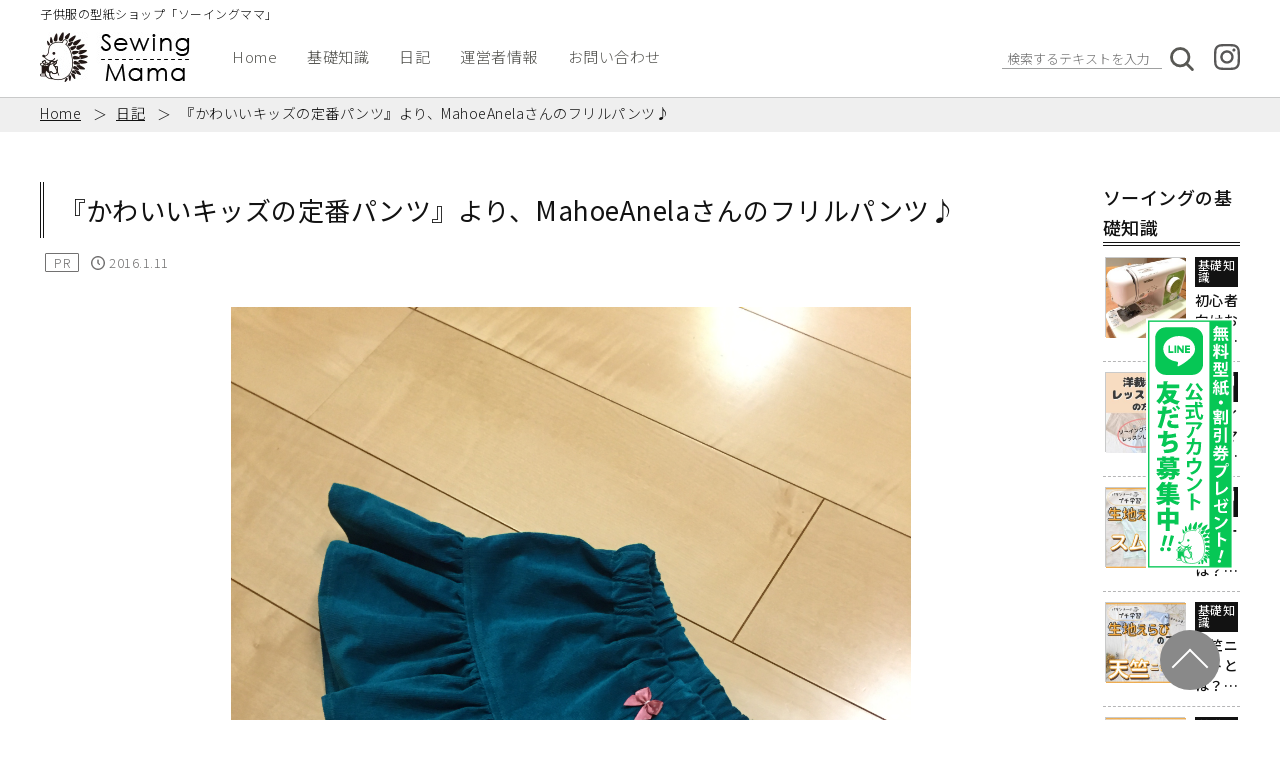

--- FILE ---
content_type: text/html; charset=UTF-8
request_url: https://www.sewing-mama.club/post-344/
body_size: 12078
content:
<!doctype html>
<html lang="ja">
<head>
	<meta charset="UTF-8">
	<meta name="viewport" content="width=device-width, initial-scale=1">
        
	<title>『かわいいキッズの定番パンツ』より、MahoeAnelaさんのフリルパンツ♪ | 子供服の型紙・パターンショップのソーイングママ</title>
<meta name='robots' content='max-image-preview:large, index, follow' />
<link rel="alternate" type="application/rss+xml" title="子供服の型紙・パターンショップのソーイングママ &raquo; フィード" href="https://www.sewing-mama.club/feed/" />
<link rel="alternate" type="application/rss+xml" title="子供服の型紙・パターンショップのソーイングママ &raquo; コメントフィード" href="https://www.sewing-mama.club/comments/feed/" />
<link rel="alternate" type="application/rss+xml" title="子供服の型紙・パターンショップのソーイングママ &raquo; 『かわいいキッズの定番パンツ』より、MahoeAnelaさんのフリルパンツ♪ のコメントのフィード" href="https://www.sewing-mama.club/post-344/feed/" />
<link rel="alternate" title="oEmbed (JSON)" type="application/json+oembed" href="https://www.sewing-mama.club/wp-json/oembed/1.0/embed?url=https%3A%2F%2Fwww.sewing-mama.club%2Fpost-344%2F" />
<link rel="alternate" title="oEmbed (XML)" type="text/xml+oembed" href="https://www.sewing-mama.club/wp-json/oembed/1.0/embed?url=https%3A%2F%2Fwww.sewing-mama.club%2Fpost-344%2F&#038;format=xml" />
<style id='wp-img-auto-sizes-contain-inline-css'>
img:is([sizes=auto i],[sizes^="auto," i]){contain-intrinsic-size:3000px 1500px}
/*# sourceURL=wp-img-auto-sizes-contain-inline-css */
</style>
<style id='wp-emoji-styles-inline-css'>

	img.wp-smiley, img.emoji {
		display: inline !important;
		border: none !important;
		box-shadow: none !important;
		height: 1em !important;
		width: 1em !important;
		margin: 0 0.07em !important;
		vertical-align: -0.1em !important;
		background: none !important;
		padding: 0 !important;
	}
/*# sourceURL=wp-emoji-styles-inline-css */
</style>
<style id='wp-block-library-inline-css'>
:root{--wp-block-synced-color:#7a00df;--wp-block-synced-color--rgb:122,0,223;--wp-bound-block-color:var(--wp-block-synced-color);--wp-editor-canvas-background:#ddd;--wp-admin-theme-color:#007cba;--wp-admin-theme-color--rgb:0,124,186;--wp-admin-theme-color-darker-10:#006ba1;--wp-admin-theme-color-darker-10--rgb:0,107,160.5;--wp-admin-theme-color-darker-20:#005a87;--wp-admin-theme-color-darker-20--rgb:0,90,135;--wp-admin-border-width-focus:2px}@media (min-resolution:192dpi){:root{--wp-admin-border-width-focus:1.5px}}.wp-element-button{cursor:pointer}:root .has-very-light-gray-background-color{background-color:#eee}:root .has-very-dark-gray-background-color{background-color:#313131}:root .has-very-light-gray-color{color:#eee}:root .has-very-dark-gray-color{color:#313131}:root .has-vivid-green-cyan-to-vivid-cyan-blue-gradient-background{background:linear-gradient(135deg,#00d084,#0693e3)}:root .has-purple-crush-gradient-background{background:linear-gradient(135deg,#34e2e4,#4721fb 50%,#ab1dfe)}:root .has-hazy-dawn-gradient-background{background:linear-gradient(135deg,#faaca8,#dad0ec)}:root .has-subdued-olive-gradient-background{background:linear-gradient(135deg,#fafae1,#67a671)}:root .has-atomic-cream-gradient-background{background:linear-gradient(135deg,#fdd79a,#004a59)}:root .has-nightshade-gradient-background{background:linear-gradient(135deg,#330968,#31cdcf)}:root .has-midnight-gradient-background{background:linear-gradient(135deg,#020381,#2874fc)}:root{--wp--preset--font-size--normal:16px;--wp--preset--font-size--huge:42px}.has-regular-font-size{font-size:1em}.has-larger-font-size{font-size:2.625em}.has-normal-font-size{font-size:var(--wp--preset--font-size--normal)}.has-huge-font-size{font-size:var(--wp--preset--font-size--huge)}.has-text-align-center{text-align:center}.has-text-align-left{text-align:left}.has-text-align-right{text-align:right}.has-fit-text{white-space:nowrap!important}#end-resizable-editor-section{display:none}.aligncenter{clear:both}.items-justified-left{justify-content:flex-start}.items-justified-center{justify-content:center}.items-justified-right{justify-content:flex-end}.items-justified-space-between{justify-content:space-between}.screen-reader-text{border:0;clip-path:inset(50%);height:1px;margin:-1px;overflow:hidden;padding:0;position:absolute;width:1px;word-wrap:normal!important}.screen-reader-text:focus{background-color:#ddd;clip-path:none;color:#444;display:block;font-size:1em;height:auto;left:5px;line-height:normal;padding:15px 23px 14px;text-decoration:none;top:5px;width:auto;z-index:100000}html :where(.has-border-color){border-style:solid}html :where([style*=border-top-color]){border-top-style:solid}html :where([style*=border-right-color]){border-right-style:solid}html :where([style*=border-bottom-color]){border-bottom-style:solid}html :where([style*=border-left-color]){border-left-style:solid}html :where([style*=border-width]){border-style:solid}html :where([style*=border-top-width]){border-top-style:solid}html :where([style*=border-right-width]){border-right-style:solid}html :where([style*=border-bottom-width]){border-bottom-style:solid}html :where([style*=border-left-width]){border-left-style:solid}html :where(img[class*=wp-image-]){height:auto;max-width:100%}:where(figure){margin:0 0 1em}html :where(.is-position-sticky){--wp-admin--admin-bar--position-offset:var(--wp-admin--admin-bar--height,0px)}@media screen and (max-width:600px){html :where(.is-position-sticky){--wp-admin--admin-bar--position-offset:0px}}

/*# sourceURL=wp-block-library-inline-css */
</style><style id='global-styles-inline-css'>
:root{--wp--preset--aspect-ratio--square: 1;--wp--preset--aspect-ratio--4-3: 4/3;--wp--preset--aspect-ratio--3-4: 3/4;--wp--preset--aspect-ratio--3-2: 3/2;--wp--preset--aspect-ratio--2-3: 2/3;--wp--preset--aspect-ratio--16-9: 16/9;--wp--preset--aspect-ratio--9-16: 9/16;--wp--preset--color--black: #000000;--wp--preset--color--cyan-bluish-gray: #abb8c3;--wp--preset--color--white: #ffffff;--wp--preset--color--pale-pink: #f78da7;--wp--preset--color--vivid-red: #cf2e2e;--wp--preset--color--luminous-vivid-orange: #ff6900;--wp--preset--color--luminous-vivid-amber: #fcb900;--wp--preset--color--light-green-cyan: #7bdcb5;--wp--preset--color--vivid-green-cyan: #00d084;--wp--preset--color--pale-cyan-blue: #8ed1fc;--wp--preset--color--vivid-cyan-blue: #0693e3;--wp--preset--color--vivid-purple: #9b51e0;--wp--preset--gradient--vivid-cyan-blue-to-vivid-purple: linear-gradient(135deg,rgb(6,147,227) 0%,rgb(155,81,224) 100%);--wp--preset--gradient--light-green-cyan-to-vivid-green-cyan: linear-gradient(135deg,rgb(122,220,180) 0%,rgb(0,208,130) 100%);--wp--preset--gradient--luminous-vivid-amber-to-luminous-vivid-orange: linear-gradient(135deg,rgb(252,185,0) 0%,rgb(255,105,0) 100%);--wp--preset--gradient--luminous-vivid-orange-to-vivid-red: linear-gradient(135deg,rgb(255,105,0) 0%,rgb(207,46,46) 100%);--wp--preset--gradient--very-light-gray-to-cyan-bluish-gray: linear-gradient(135deg,rgb(238,238,238) 0%,rgb(169,184,195) 100%);--wp--preset--gradient--cool-to-warm-spectrum: linear-gradient(135deg,rgb(74,234,220) 0%,rgb(151,120,209) 20%,rgb(207,42,186) 40%,rgb(238,44,130) 60%,rgb(251,105,98) 80%,rgb(254,248,76) 100%);--wp--preset--gradient--blush-light-purple: linear-gradient(135deg,rgb(255,206,236) 0%,rgb(152,150,240) 100%);--wp--preset--gradient--blush-bordeaux: linear-gradient(135deg,rgb(254,205,165) 0%,rgb(254,45,45) 50%,rgb(107,0,62) 100%);--wp--preset--gradient--luminous-dusk: linear-gradient(135deg,rgb(255,203,112) 0%,rgb(199,81,192) 50%,rgb(65,88,208) 100%);--wp--preset--gradient--pale-ocean: linear-gradient(135deg,rgb(255,245,203) 0%,rgb(182,227,212) 50%,rgb(51,167,181) 100%);--wp--preset--gradient--electric-grass: linear-gradient(135deg,rgb(202,248,128) 0%,rgb(113,206,126) 100%);--wp--preset--gradient--midnight: linear-gradient(135deg,rgb(2,3,129) 0%,rgb(40,116,252) 100%);--wp--preset--font-size--small: 13px;--wp--preset--font-size--medium: 20px;--wp--preset--font-size--large: 36px;--wp--preset--font-size--x-large: 42px;--wp--preset--spacing--20: 0.44rem;--wp--preset--spacing--30: 0.67rem;--wp--preset--spacing--40: 1rem;--wp--preset--spacing--50: 1.5rem;--wp--preset--spacing--60: 2.25rem;--wp--preset--spacing--70: 3.38rem;--wp--preset--spacing--80: 5.06rem;--wp--preset--shadow--natural: 6px 6px 9px rgba(0, 0, 0, 0.2);--wp--preset--shadow--deep: 12px 12px 50px rgba(0, 0, 0, 0.4);--wp--preset--shadow--sharp: 6px 6px 0px rgba(0, 0, 0, 0.2);--wp--preset--shadow--outlined: 6px 6px 0px -3px rgb(255, 255, 255), 6px 6px rgb(0, 0, 0);--wp--preset--shadow--crisp: 6px 6px 0px rgb(0, 0, 0);}:where(.is-layout-flex){gap: 0.5em;}:where(.is-layout-grid){gap: 0.5em;}body .is-layout-flex{display: flex;}.is-layout-flex{flex-wrap: wrap;align-items: center;}.is-layout-flex > :is(*, div){margin: 0;}body .is-layout-grid{display: grid;}.is-layout-grid > :is(*, div){margin: 0;}:where(.wp-block-columns.is-layout-flex){gap: 2em;}:where(.wp-block-columns.is-layout-grid){gap: 2em;}:where(.wp-block-post-template.is-layout-flex){gap: 1.25em;}:where(.wp-block-post-template.is-layout-grid){gap: 1.25em;}.has-black-color{color: var(--wp--preset--color--black) !important;}.has-cyan-bluish-gray-color{color: var(--wp--preset--color--cyan-bluish-gray) !important;}.has-white-color{color: var(--wp--preset--color--white) !important;}.has-pale-pink-color{color: var(--wp--preset--color--pale-pink) !important;}.has-vivid-red-color{color: var(--wp--preset--color--vivid-red) !important;}.has-luminous-vivid-orange-color{color: var(--wp--preset--color--luminous-vivid-orange) !important;}.has-luminous-vivid-amber-color{color: var(--wp--preset--color--luminous-vivid-amber) !important;}.has-light-green-cyan-color{color: var(--wp--preset--color--light-green-cyan) !important;}.has-vivid-green-cyan-color{color: var(--wp--preset--color--vivid-green-cyan) !important;}.has-pale-cyan-blue-color{color: var(--wp--preset--color--pale-cyan-blue) !important;}.has-vivid-cyan-blue-color{color: var(--wp--preset--color--vivid-cyan-blue) !important;}.has-vivid-purple-color{color: var(--wp--preset--color--vivid-purple) !important;}.has-black-background-color{background-color: var(--wp--preset--color--black) !important;}.has-cyan-bluish-gray-background-color{background-color: var(--wp--preset--color--cyan-bluish-gray) !important;}.has-white-background-color{background-color: var(--wp--preset--color--white) !important;}.has-pale-pink-background-color{background-color: var(--wp--preset--color--pale-pink) !important;}.has-vivid-red-background-color{background-color: var(--wp--preset--color--vivid-red) !important;}.has-luminous-vivid-orange-background-color{background-color: var(--wp--preset--color--luminous-vivid-orange) !important;}.has-luminous-vivid-amber-background-color{background-color: var(--wp--preset--color--luminous-vivid-amber) !important;}.has-light-green-cyan-background-color{background-color: var(--wp--preset--color--light-green-cyan) !important;}.has-vivid-green-cyan-background-color{background-color: var(--wp--preset--color--vivid-green-cyan) !important;}.has-pale-cyan-blue-background-color{background-color: var(--wp--preset--color--pale-cyan-blue) !important;}.has-vivid-cyan-blue-background-color{background-color: var(--wp--preset--color--vivid-cyan-blue) !important;}.has-vivid-purple-background-color{background-color: var(--wp--preset--color--vivid-purple) !important;}.has-black-border-color{border-color: var(--wp--preset--color--black) !important;}.has-cyan-bluish-gray-border-color{border-color: var(--wp--preset--color--cyan-bluish-gray) !important;}.has-white-border-color{border-color: var(--wp--preset--color--white) !important;}.has-pale-pink-border-color{border-color: var(--wp--preset--color--pale-pink) !important;}.has-vivid-red-border-color{border-color: var(--wp--preset--color--vivid-red) !important;}.has-luminous-vivid-orange-border-color{border-color: var(--wp--preset--color--luminous-vivid-orange) !important;}.has-luminous-vivid-amber-border-color{border-color: var(--wp--preset--color--luminous-vivid-amber) !important;}.has-light-green-cyan-border-color{border-color: var(--wp--preset--color--light-green-cyan) !important;}.has-vivid-green-cyan-border-color{border-color: var(--wp--preset--color--vivid-green-cyan) !important;}.has-pale-cyan-blue-border-color{border-color: var(--wp--preset--color--pale-cyan-blue) !important;}.has-vivid-cyan-blue-border-color{border-color: var(--wp--preset--color--vivid-cyan-blue) !important;}.has-vivid-purple-border-color{border-color: var(--wp--preset--color--vivid-purple) !important;}.has-vivid-cyan-blue-to-vivid-purple-gradient-background{background: var(--wp--preset--gradient--vivid-cyan-blue-to-vivid-purple) !important;}.has-light-green-cyan-to-vivid-green-cyan-gradient-background{background: var(--wp--preset--gradient--light-green-cyan-to-vivid-green-cyan) !important;}.has-luminous-vivid-amber-to-luminous-vivid-orange-gradient-background{background: var(--wp--preset--gradient--luminous-vivid-amber-to-luminous-vivid-orange) !important;}.has-luminous-vivid-orange-to-vivid-red-gradient-background{background: var(--wp--preset--gradient--luminous-vivid-orange-to-vivid-red) !important;}.has-very-light-gray-to-cyan-bluish-gray-gradient-background{background: var(--wp--preset--gradient--very-light-gray-to-cyan-bluish-gray) !important;}.has-cool-to-warm-spectrum-gradient-background{background: var(--wp--preset--gradient--cool-to-warm-spectrum) !important;}.has-blush-light-purple-gradient-background{background: var(--wp--preset--gradient--blush-light-purple) !important;}.has-blush-bordeaux-gradient-background{background: var(--wp--preset--gradient--blush-bordeaux) !important;}.has-luminous-dusk-gradient-background{background: var(--wp--preset--gradient--luminous-dusk) !important;}.has-pale-ocean-gradient-background{background: var(--wp--preset--gradient--pale-ocean) !important;}.has-electric-grass-gradient-background{background: var(--wp--preset--gradient--electric-grass) !important;}.has-midnight-gradient-background{background: var(--wp--preset--gradient--midnight) !important;}.has-small-font-size{font-size: var(--wp--preset--font-size--small) !important;}.has-medium-font-size{font-size: var(--wp--preset--font-size--medium) !important;}.has-large-font-size{font-size: var(--wp--preset--font-size--large) !important;}.has-x-large-font-size{font-size: var(--wp--preset--font-size--x-large) !important;}
/*# sourceURL=global-styles-inline-css */
</style>

<style id='classic-theme-styles-inline-css'>
/*! This file is auto-generated */
.wp-block-button__link{color:#fff;background-color:#32373c;border-radius:9999px;box-shadow:none;text-decoration:none;padding:calc(.667em + 2px) calc(1.333em + 2px);font-size:1.125em}.wp-block-file__button{background:#32373c;color:#fff;text-decoration:none}
/*# sourceURL=/wp-includes/css/classic-themes.min.css */
</style>
<link rel='stylesheet' id='sewingmama-style-css' href='https://www.sewing-mama.club/wp-content/themes/sewingmama_wp/style.css?ver=1.0.0' media='all' />
<link rel='stylesheet' id='swiper-css' href='https://www.sewing-mama.club/wp-content/themes/sewingmama_wp/css/swiper-bundle.min.css?ver=6.9' media='all' />
<script src="https://www.sewing-mama.club/wp-content/themes/sewingmama_wp/js/swiper-bundle.min.js?ver=6.9" id="swiper-js"></script>
<link rel="https://api.w.org/" href="https://www.sewing-mama.club/wp-json/" /><link rel="alternate" title="JSON" type="application/json" href="https://www.sewing-mama.club/wp-json/wp/v2/posts/344" /><link rel="EditURI" type="application/rsd+xml" title="RSD" href="https://www.sewing-mama.club/xmlrpc.php?rsd" />
<meta name="generator" content="WordPress 6.9" />
<link rel='shortlink' href='https://www.sewing-mama.club/?p=344' />
<!-- Global site tag (gtag.js) - Google Analytics -->
<script async src="https://www.googletagmanager.com/gtag/js?id=UA-39734533-5"></script>
<script>
  window.dataLayer = window.dataLayer || [];
  function gtag(){dataLayer.push(arguments);}
  gtag('js', new Date());

  gtag('config', 'UA-39734533-5', {
   'linker': {
    'domains': ['shop-pro.jp']
   }
  });
</script>

<meta name="ahrefs-site-verification" content="ba062b00e8223c27d2a3956dc174abcb3b9b5425e3b75dde9df3a4ab7108274d">

<script type="text/javascript">
    (function(c,l,a,r,i,t,y){
        c[a]=c[a]||function(){(c[a].q=c[a].q||[]).push(arguments)};
        t=l.createElement(r);t.async=1;t.src="https://www.clarity.ms/tag/"+i;
        y=l.getElementsByTagName(r)[0];y.parentNode.insertBefore(t,y);
    })(window, document, "clarity", "script", "553xevgvpm");
</script>

<link rel="pingback" href="https://www.sewing-mama.club/xmlrpc.php">
<link rel="canonical" href="https://www.sewing-mama.club/post-344/" />
<meta property="og:url" content="https://www.sewing-mama.club/post-344/" />
<meta property="og:type" content="article" />
<meta property="og:title" content="『かわいいキッズの定番パンツ』より、MahoeAnelaさんのフリルパンツ♪" />
<meta property="og:description" content="ソーイング本より第２弾は、これ！ 前回ご紹介した、『かわいいキッズの定番パンツ』から、ジョッパーズに引き続きもう１つボトムスを作ってみました。 まだまだスカートやフリフリの好きな長女に、MahoeAnelaさんのパターン" />
<meta property="og:site_name" content="子供服の型紙・パターンショップのソーイングママ" />
<meta property="og:image" content="https://www.sewing-mama.club/wp-content/uploads/2016/01/2016-01-10-06.48.51-1.jpg" />
<meta name="twitter:card" content="summary_large_image" />
	<link rel="preconnect" href="https://fonts.googleapis.com">
	<link rel="preconnect" href="https://fonts.gstatic.com" crossorigin>
	<link href="https://fonts.googleapis.com/css2?family=Noto+Sans+JP:wght@300;400;500;700;900&family=Noto+Serif+JP:wght@300;400;500;600;700;900&family=Oswald:wght@200;300;400;500;600;700&family=Montserrat:wght@300;500;600;700;800&display=swap" rel="stylesheet">
	<link rel="shortcut icon" href="/wp-content/uploads/favicon.ico">
</head>
<body>


<header id="l-global-header">
	<div class="l-wide">
		<div id="l-headbox" class="p-site-header">
			<p class="p-site-header__lead">子供服の型紙ショップ「ソーイングママ」</p>
			<div class="p-site-header--inner">
									<div class="p-site-header__logo">
						<a href="/"><img src="https://www.sewing-mama.club/wp-content/themes/sewingmama_wp/image/pc/logo-pc01.jpg" alt="子供服の型紙・パターンショップのソーイングママ"></a>
					</div>
								<div class="p-site-header__nav-area">
										<nav class="p-gloval-nav">
						<ul id="menu-%e3%82%b0%e3%83%ad%e3%83%bc%e3%83%90%e3%83%ab%e3%83%a1%e3%83%8b%e3%83%a5%e3%83%bc" class="p-gloval-nav__list"><li id="menu-item-595" class="menu-item menu-item-type-custom menu-item-object-custom menu-item-595 p-gloval-nav__list__item"><a href="/">Home</a></li>
<li id="menu-item-456" class="menu-item menu-item-type-taxonomy menu-item-object-category menu-item-456 p-gloval-nav__list__item"><a href="https://www.sewing-mama.club/category/how-to/">基礎知識</a></li>
<li id="menu-item-455" class="menu-item menu-item-type-taxonomy menu-item-object-category current-post-ancestor current-menu-parent current-post-parent menu-item-455 p-gloval-nav__list__item"><a href="https://www.sewing-mama.club/category/blog/">日記</a></li>
<li id="menu-item-476" class="menu-item menu-item-type-post_type menu-item-object-page menu-item-476 p-gloval-nav__list__item"><a href="https://www.sewing-mama.club/about-us/">運営者情報</a></li>
<li id="menu-item-462" class="menu-item menu-item-type-post_type menu-item-object-page menu-item-462 p-gloval-nav__list__item"><a href="https://www.sewing-mama.club/contact-us/">お問い合わせ</a></li>
</ul>					</nav>

					<!-- 検索とインスタリンク -->
					<div class="p-site-header__nav-area__icon">
						<form method="get" id="searchform" action="/" class="p-site-header__nav-area__icon__search">
							<div class="p-site-header__nav-area__icon__search__icon"></div>
							<div class="p-site-header__nav-area__icon__search__panel">
								<input type="text" class="p-site-header__nav-area__icon__search__text" placeholder="検索するテキストを入力" value="" name="s" id="s">
								<input type="submit" value="" class="p-site-header__nav-area__icon__search__submit" id="searchsubmit">
							</div>
							<div class="p-site-header__nav-area__icon__search__overlay"></div>
						</form>
						<div class="p-site-header__nav-area__icon__sns">
							<a href="https://www.instagram.com/handmade.mama.club/" target="_blank" rel="noopener noreferrer"><img src="https://www.sewing-mama.club/wp-content/themes/sewingmama_wp/image/instagram_gray_logo.svg"></a>
						</div>
					</div>
				</div>
			</div>
		</div>
	</div>
</header>
		<div id="breadcrumb">
		<ol class="l-center p-breadcrumb--inner">
            <li><a href="/">Home</a></li><li><a href="https://www.sewing-mama.club/category/blog/">日記</a></li><li>『かわいいキッズの定番パンツ』より、MahoeAnelaさんのフリルパンツ♪</li>		</ol>
	</div>
	
<div class="p-product-menu u-background-color--common  p-product-menu--sticky">
	<div class="p-product-menu--inner">
		<ul class="p-product-menu__lists">
			<li class="p-product-menu__lists__item u-item-05"><a href="/pt_price/pt-price-free/">無料型紙<span class="u-pc-only">を探す</span></a></li>
			<li class="p-product-menu__lists__item u-item-01">サイズから<span class="u-pc-only">探す</span>
				<ul class="p-product-menu__lists__dropdown">

												<li class="p-product-menu__lists__dropdown__list"><a href="https://www.sewing-mama.club/pt_size/pt-size-kids/">キッズ・子供（100、110、120、130cm）</a></li>
												<li class="p-product-menu__lists__dropdown__list"><a href="https://www.sewing-mama.club/pt_size/pt-size-baby/">ベビー服（70、80、90cm）</a></li>
												<li class="p-product-menu__lists__dropdown__list"><a href="https://www.sewing-mama.club/pt_size/pt-size-teens/">ジュニア・ティーンズ（140cm、150cm）</a></li>
												<li class="p-product-menu__lists__dropdown__list"><a href="https://www.sewing-mama.club/pt_size/pt-size-otona/">大人</a></li>
									</ul>
			</li>
			<li class="p-product-menu__lists__item u-item-02">用途から<span class="u-pc-only">探す</span>
				<ul class="p-product-menu__lists__dropdown">
												<li class="p-product-menu__lists__dropdown__list"><a href="https://www.sewing-mama.club/pt_usages/pt-usage-top/">トップス</a></li>
												<li class="p-product-menu__lists__dropdown__list"><a href="https://www.sewing-mama.club/pt_usages/pt-usage-bottoms/">ボトムス</a></li>
												<li class="p-product-menu__lists__dropdown__list"><a href="https://www.sewing-mama.club/pt_usages/pt-usage-dress/">ワンピース・チュニック</a></li>
												<li class="p-product-menu__lists__dropdown__list"><a href="https://www.sewing-mama.club/pt_usages/pt-usage-jacket/">ジャケット・アウター</a></li>
									</ul>
			</li>
			<li class="p-product-menu__lists__item u-item-03">生地から<span class="u-pc-only">探す</span>
				<ul class="p-product-menu__lists__dropdown">

											<li class="p-product-menu__lists__dropdown__list"><a href="https://www.sewing-mama.club/pt_cloth/pt-cloth-fabric/">布帛生地向け型紙</a></li>
											<li class="p-product-menu__lists__dropdown__list"><a href="https://www.sewing-mama.club/pt_cloth/pt-cloth-knit/">ニット生地向け型紙</a></li>
									</ul>
			</li>
			<li class="p-product-menu__lists__item u-item-04 u-pc-only">むずかしさで探す
				<ul class="p-product-menu__lists__dropdown">
											<li class="p-product-menu__lists__dropdown__list"><a href="https://www.sewing-mama.club/pt_difficulty/pt-difficulty-1/">★☆☆☆☆</a></li>
											<li class="p-product-menu__lists__dropdown__list"><a href="https://www.sewing-mama.club/pt_difficulty/pt-difficulty-2/">★★☆☆☆</a></li>
											<li class="p-product-menu__lists__dropdown__list"><a href="https://www.sewing-mama.club/pt_difficulty/pt-difficulty-3/">★★★☆☆</a></li>
									</ul>
			</li>
		</ul>
	</div>
	<div class="p-product-menu__overlay"></div>
</div><div id="contents-how-to" class="l-wide">
	<div class="l-blog" data-sticky-menu-show-area="p-product-menu--sticky">
		<main>
			<article class="p-blog__post">
				<header id="post-header" class="p-blog__post__header">
					<div class="p-blog__post__header__title">
						<h1>『かわいいキッズの定番パンツ』より、MahoeAnelaさんのフリルパンツ♪</h1>
					</div>
					<div class="p-blog__post__header__tag-list">
						<div class="p-blog__post__header__tag-list__item p-blog__post__header__tag-list__item--pr">PR</div>
						<div class="p-blog__post__header__tag-list__item">
							<time class="p-blog__post__header__tag-list__item__time" datetime="2016-01-11T00:17:59+09:00">2016.1.11</time>
						</div>
					</div>
					<div class="p-blog__post__header__main-img">
						<img src="https://www.sewing-mama.club/wp-content/uploads/2016/01/2016-01-10-06.48.51-1.jpg">
					</div>
				</header>
				<div id="post-body" class="l-blog--wrap p-blog__post__body">
					<h2>ソーイング本より第２弾は、これ！</h2>
<p>前回ご紹介した、『かわいいキッズの定番パンツ』から、ジョッパーズに引き続きもう１つボトムスを作ってみました。<br />
まだまだスカートやフリフリの好きな長女に、MahoeAnelaさんのパターンのフリルパンツをチョイスしました。<br />
フリフリスカートみたいなシルエットだけど、実はパンツになってる、キュロットな感じが良いです。<br />
本のモデルさんの身長がだいたい長女と同じくらいで１１０サイズを履いていて、<br />
ちょっと短めかな、と思ったのですが、この時期スパッツと重ね履きするのでいいかな、とジャストの１１０サイズにしました。<br />
生地はこの間次女のサマーワンピースを作ったのと同じ、ピーコックグリーンの細コーデュロイです。<br />
こちらの生地は、楽天のいすずさんで２メートル大特価で購入した生地なのです。<br />
とってもきれいな色で、この時期のお洋服にぴったりだと思いました。厚みもちょうど良いです。<br />
フリルパンツ、１段フリルだとパーツはたったの２つ。<br />
前後パンツがつながっていてギャザーを寄せるので、パンツ部分はかなり大きな（横に長い）パーツになりますが、<br />
トレースも縫い代つけもさほど苦にならなかったです。</p>
<h2>ギャザーが〜！！・・・でも、できあがったら満足感たっぷり！</h2>
<p>このパンツを作る上で最大の山場は、何と言っても左右パンツのギャザー寄せです。（私にとっては）<br />
結構な距離に２本ずつのギャザーミシンを入れて、ギャザーを寄せるのですが、<br />
ギャザーは苦手で面倒な作業・・・かなり時間をかけて頑張りました。<br />
ちょこちょこ均等なギャザーが寄っていないところもあり、納得いかないところもありますが、やり直す気力はなく＾＾；<br />
なんとか完成しました。<br />
こちらです。<br />
<a href="http://www.sewing-mama.club/wp-content/uploads/2016/01/2016-01-10-06.48.51-1.jpg"><img loading="lazy" decoding="async" class="alignnone size-full wp-image-346" src="http://www.sewing-mama.club/wp-content/uploads/2016/01/2016-01-10-06.48.51-1.jpg" alt="『かわいいキッズの定番パンツ』よりMahoeAnelaフリルパンツの１段フリルをコーデュロイで作りました。" width="2448" height="3264" /></a> ウエストゴムはくるみながら縫う仕様ですが、私はどうしてもこの方法ではうまく縫えないので、<br />
ゴム通し穴を作って後でゴムを通す方法にしました。<br />
最後にゴムを通すと、なんとも可愛らしいふりふりパンツが完成！<br />
しかも無地のアースカラーなので、どんなお洋服にも合いそうです♪<br />
ただ、縫いあがってすぐは、ギャザーが落ち着いていないのかパリッとした感じで、<br />
長女に履いてもらうと変な癖がついたり浮き上がった感じになってしまったので、<br />
１度お洗濯してから着画を撮ってUPしたいと思います！<br />
ギャザーは少し失敗してるけど、やっぱりふりふりと〜っても可愛いです♡女子力UPです。<br />
長女も大喜びでした＾＾ｖ<br />
子どもが喜ぶ服が作れると、満足感も一段と増しますね！<br />
暖かくなってきたらもう少し薄手の生地で、２段フリルにも挑戦してみようかな〜。</p>
<p>☆１月１３日（水）着画を追加します☆<br />
<a href="http://www.sewing-mama.club/wp-content/uploads/2016/01/2016-01-13-11.40.41.jpg"><img loading="lazy" decoding="async" class="alignnone size-full wp-image-352" src="http://www.sewing-mama.club/wp-content/uploads/2016/01/2016-01-13-11.40.41.jpg" alt="『かわいいキッズの定番パンツ』よりフリルパンツ１段フリルバージョンをコーデュロイで作りました。" width="924" height="915" /></a></p>
<p>身長１０９cm、体重１７．５kgのお正月太り気味の長女が、フリルパンツ１１０サイズを着用しています。<br />
丈は、１枚で履くには短めな気がしますが、キュロットなのでOKかな。可愛いです♡<br />
気分よくモデルさんしてくれたので、横から。<br />
<a href="http://www.sewing-mama.club/wp-content/uploads/2016/01/2016-01-12-19.38.06-1.jpg"><img loading="lazy" decoding="async" class="alignnone size-full wp-image-351" src="http://www.sewing-mama.club/wp-content/uploads/2016/01/2016-01-12-19.38.06-1.jpg" alt="2016-01-12 19.38.06-1" width="2448" height="3264" /></a>お腹・・・（笑）そして後ろから。<br />
<a href="http://www.sewing-mama.club/wp-content/uploads/2016/01/2016-01-12-19.38.21.jpg"><img loading="lazy" decoding="async" class="alignnone size-full wp-image-350" src="http://www.sewing-mama.club/wp-content/uploads/2016/01/2016-01-12-19.38.21.jpg" alt="2016-01-12 19.38.21" width="2448" height="3264" /></a>１日履いたので、しわくちゃですみません。<br />
長女もとっても気に入ってくれたので、冬の間にいっぱい履いてもらいます♪♪</p>
<p>&nbsp;</p>
				</div>
				<footer>
					<div class="p-blog__post__tag">
															<a href="https://www.sewing-mama.club/category/blog/" class="p-blog__post__tag__category">日記</a>
											</div>
					<div class="p-blog__post__nav">
													<div class="p-blog__post__nav__prev">
								<a href="https://www.sewing-mama.club/post-354/" rel="next">パターンレーベルさん著『まいにち着る女の子服』よりスクエアネックワンピを姉妹おそろいで♪</a>							</div>
																			<div class="p-blog__post__nav__next">
								<a href="https://www.sewing-mama.club/post-334/" rel="prev">初縫いは、新しく買ったソーイング本から！</a>							</div>
											</div>
				</footer>
			</article>
		</main>
		<aside id="l-sidebar" class="p-blog-side">
	<section class="p-blog-side__categories">
		<h4>ソーイングの基礎知識</h4>
		<div class="p-blog-side__categories__list__item">
								<a href="https://www.sewing-mama.club/sewing-machine-osusume/">
						<div class="p-blog-side__categories__list__item__img">
							<img src="https://www.sewing-mama.club/wp-content/uploads/2016-05-01-23.46.40-300x300.jpg">
						</div>
						<div class="p-blog-side__categories__list__item__text">
																	<p class="p-blog-side__categories__list__item__text__category">基礎知識</p>
														<h5>初心者向けおすすめミシンを徹底解説！入園準備から本格洋裁まで紹介</h5>
						</div>
					</a>
								<a href="https://www.sewing-mama.club/about-teaching-materials/">
						<div class="p-blog-side__categories__list__item__img">
							<img src="https://www.sewing-mama.club/wp-content/uploads/295991031_421759073306871_9114883475550503530_n-300x300.jpg">
						</div>
						<div class="p-blog-side__categories__list__item__text">
																	<p class="p-blog-side__categories__list__item__text__category">基礎知識</p>
														<h5>ソーイングママの型紙を教材に利用してみませんか？</h5>
						</div>
					</a>
								<a href="https://www.sewing-mama.club/about-smooth/">
						<div class="p-blog-side__categories__list__item__img">
							<img src="https://www.sewing-mama.club/wp-content/uploads/296754888_987251221953794_7040579369799017886_n-300x300.jpg">
						</div>
						<div class="p-blog-side__categories__list__item__text">
																	<p class="p-blog-side__categories__list__item__text__category">基礎知識</p>
														<h5>スムースとは？特徴と取り扱い方を図解で紹介</h5>
						</div>
					</a>
								<a href="https://www.sewing-mama.club/about-tenziku-knit/">
						<div class="p-blog-side__categories__list__item__img">
							<img src="https://www.sewing-mama.club/wp-content/uploads/292987255_449812343365906_4488505822044834400_n-300x300.jpg">
						</div>
						<div class="p-blog-side__categories__list__item__text">
																	<p class="p-blog-side__categories__list__item__text__category">基礎知識</p>
														<h5>天竺ニットとは？特徴や取り扱い方を図解で解説</h5>
						</div>
					</a>
								<a href="https://www.sewing-mama.club/abount-broadcloth/">
						<div class="p-blog-side__categories__list__item__img">
							<img src="https://www.sewing-mama.club/wp-content/uploads/294339373_1063095744575634_6970831177660530834_n-300x300.jpg">
						</div>
						<div class="p-blog-side__categories__list__item__text">
																	<p class="p-blog-side__categories__list__item__text__category">基礎知識</p>
														<h5>ブロードとは？特徴や取り扱い方を図解で解説</h5>
						</div>
					</a>
					</div>
		<p class="p-blog-side__categories__list-link"><a href="https://www.sewing-mama.club/category/how-to/">基礎知識一覧</a></p>
	</section>
	<section class="p-blog-side__categories">
		<h4>日記</h4>
		<div class="p-blog-side__categories__list__item">
								<a href="https://www.sewing-mama.club/nikki-230121/">
						<div class="p-blog-side__categories__list__item__img">
							<img src="https://www.sewing-mama.club/wp-content/uploads/ライブ配信のおしらせ-2-300x300.jpg">
						</div>
						<div class="p-blog-side__categories__list__item__text">
																	<p class="p-blog-side__categories__list__item__text__category">日記</p>
														<h5>【インスタライブ】スイッチトレーナーを作ろう②開催しました</h5>
						</div>
					</a>
								<a href="https://www.sewing-mama.club/nikki-230113/">
						<div class="p-blog-side__categories__list__item__img">
							<img src="https://www.sewing-mama.club/wp-content/uploads/ライブ配信のおしらせ-1-300x300.jpg">
						</div>
						<div class="p-blog-side__categories__list__item__text">
																	<p class="p-blog-side__categories__list__item__text__category">日記</p>
														<h5>【インスタライブ】スイッチトレーナーを作ろう①開催しました</h5>
						</div>
					</a>
								<a href="https://www.sewing-mama.club/nikki-220310/">
						<div class="p-blog-side__categories__list__item__img">
							<img src="https://www.sewing-mama.club/wp-content/uploads/52df5e3e-39e6-48eb-9896-319ceb861121-300x184.png">
						</div>
						<div class="p-blog-side__categories__list__item__text">
																	<p class="p-blog-side__categories__list__item__text__category">日記</p>
														<h5>ハナコ菊田さんの「はじめてのギャザースカート」！</h5>
						</div>
					</a>
								<a href="https://www.sewing-mama.club/nikki-210520/">
						<div class="p-blog-side__categories__list__item__img">
							<img src="https://www.sewing-mama.club/wp-content/uploads/70サンプル-300x300.jpg">
						</div>
						<div class="p-blog-side__categories__list__item__text">
																	<p class="p-blog-side__categories__list__item__text__category">日記</p>
														<h5>【印刷郵送版】5月の販売期間と新作のお知らせ</h5>
						</div>
					</a>
								<a href="https://www.sewing-mama.club/nikki210502/">
						<div class="p-blog-side__categories__list__item__img">
							<img src="https://www.sewing-mama.club/wp-content/uploads/新規企画のおしらせ-300x300.jpg">
						</div>
						<div class="p-blog-side__categories__list__item__text">
																	<p class="p-blog-side__categories__list__item__text__category">日記</p>
														<h5>印刷郵送版の販売についてのおしらせ</h5>
						</div>
					</a>
					</div>
		<p class="p-blog-side__categories__list-link"><a href="https://www.sewing-mama.club/category/blog/">日記</a></p>
	</section>
</aside>
	</div>
</div>
<div id="p-go-top" class="l-wide">
	<a href="#" class="p-go-top__up"></a>
</div><div id="p-line-banner">
			<a href="https://liff.line.me/1645278921-kWRPP32q/?accountId=342zekkp"><img class="p-line-banner__image" src="https://www.sewing-mama.club/wp-content/themes/sewingmama_wp/image/line_banner_pc.svg"></a>
	</div>
<div class="p-product-menu u-background-color--common p-product-menu--show ">
	<div class="p-product-menu--inner">
		<ul class="p-product-menu__lists">
			<li class="p-product-menu__lists__item u-item-05"><a href="/pt_price/pt-price-free/">無料型紙<span class="u-pc-only">を探す</span></a></li>
			<li class="p-product-menu__lists__item u-item-01">サイズから<span class="u-pc-only">探す</span>
				<ul class="p-product-menu__lists__dropdown">

												<li class="p-product-menu__lists__dropdown__list"><a href="https://www.sewing-mama.club/pt_size/pt-size-kids/">キッズ・子供（100、110、120、130cm）</a></li>
												<li class="p-product-menu__lists__dropdown__list"><a href="https://www.sewing-mama.club/pt_size/pt-size-baby/">ベビー服（70、80、90cm）</a></li>
												<li class="p-product-menu__lists__dropdown__list"><a href="https://www.sewing-mama.club/pt_size/pt-size-teens/">ジュニア・ティーンズ（140cm、150cm）</a></li>
												<li class="p-product-menu__lists__dropdown__list"><a href="https://www.sewing-mama.club/pt_size/pt-size-otona/">大人</a></li>
									</ul>
			</li>
			<li class="p-product-menu__lists__item u-item-02">用途から<span class="u-pc-only">探す</span>
				<ul class="p-product-menu__lists__dropdown">
												<li class="p-product-menu__lists__dropdown__list"><a href="https://www.sewing-mama.club/pt_usages/pt-usage-top/">トップス</a></li>
												<li class="p-product-menu__lists__dropdown__list"><a href="https://www.sewing-mama.club/pt_usages/pt-usage-bottoms/">ボトムス</a></li>
												<li class="p-product-menu__lists__dropdown__list"><a href="https://www.sewing-mama.club/pt_usages/pt-usage-dress/">ワンピース・チュニック</a></li>
												<li class="p-product-menu__lists__dropdown__list"><a href="https://www.sewing-mama.club/pt_usages/pt-usage-jacket/">ジャケット・アウター</a></li>
									</ul>
			</li>
			<li class="p-product-menu__lists__item u-item-03">生地から<span class="u-pc-only">探す</span>
				<ul class="p-product-menu__lists__dropdown">

											<li class="p-product-menu__lists__dropdown__list"><a href="https://www.sewing-mama.club/pt_cloth/pt-cloth-fabric/">布帛生地向け型紙</a></li>
											<li class="p-product-menu__lists__dropdown__list"><a href="https://www.sewing-mama.club/pt_cloth/pt-cloth-knit/">ニット生地向け型紙</a></li>
									</ul>
			</li>
			<li class="p-product-menu__lists__item u-item-04 u-pc-only">むずかしさで探す
				<ul class="p-product-menu__lists__dropdown">
											<li class="p-product-menu__lists__dropdown__list"><a href="https://www.sewing-mama.club/pt_difficulty/pt-difficulty-1/">★☆☆☆☆</a></li>
											<li class="p-product-menu__lists__dropdown__list"><a href="https://www.sewing-mama.club/pt_difficulty/pt-difficulty-2/">★★☆☆☆</a></li>
											<li class="p-product-menu__lists__dropdown__list"><a href="https://www.sewing-mama.club/pt_difficulty/pt-difficulty-3/">★★★☆☆</a></li>
									</ul>
			</li>
		</ul>
	</div>
	<div class="p-product-menu__overlay"></div>
</div><footer id="l-global-footer">
	<div class="l-center p-site-footer">
		<div class="l-flex p-site-footer--inner">
			<div class="p-site-footer__logo">
				<a href="/" class="p-site-footer__logo__img">
					<img src="https://www.sewing-mama.club/wp-content/themes/sewingmama_wp/image/pc/logo-pc02.png" alt="ソーイングママロゴ">
				</a>
			</div>
			<ul class="p-site-footer__list">
				<li class="p-site-footer__list__item"><a href="/about-us/">運営者情報</a></li>
				<li class="p-site-footer__list__item"><a href="/about-alliance/">提携・掲載について</a></li>
				<li class="p-site-footer__list__item"><a href="/about-alliance/about-use-at-event/">教室・イベントでの利用について</a></li>
				<li class="p-site-footer__list__item"><a href="/our-rights/">著作権・販売権について</a></li>
				<li class="p-site-footer__list__item"><a href="/terms-of-use/">利用規約</a></li>
				<li class="p-site-footer__list__item"><a href="/commercial-transaction-law/">特定商取引法に基づく表記</a></li>
				<li class="p-site-footer__list__item"><a href="/contact-us/">お問い合わせ</a></li>
				<li class="p-site-footer__list__item"><a href="/faq/">よくある質問</a></li>
			</ul>
		</div>
		<div class="p-site-footer__sns-link">
						<div class="p-site-footer__sns-link__instagram">
				<a href="https://www.instagram.com/handmade.mama.club/" target="_blank" rel="noopener noreferrer"><img src="https://www.sewing-mama.club/wp-content/themes/sewingmama_wp/image/instagram_gray_logo.svg"></a>
			</div>
		</div>
		<p class="p-footer__copyright__text">Designed by <a href="https://www.aster-link.co.jp/" target="_blank" rel="noopener noreferrer">asterlink Co. Ltd.</a></p>
	</div>
	<div class="p-footer__copyright">
		<p class="p-footer__copyright__text">Copyright ソーイングママ®, 2018 - 2026 All Rights Reserved.</p>
	</div>
</footer>
<script type="speculationrules">
{"prefetch":[{"source":"document","where":{"and":[{"href_matches":"/*"},{"not":{"href_matches":["/wp-*.php","/wp-admin/*","/wp-content/uploads/*","/wp-content/*","/wp-content/plugins/*","/wp-content/themes/sewingmama_wp/*","/*\\?(.+)"]}},{"not":{"selector_matches":"a[rel~=\"nofollow\"]"}},{"not":{"selector_matches":".no-prefetch, .no-prefetch a"}}]},"eagerness":"conservative"}]}
</script>


<script src="https://www.sewing-mama.club/wp-content/themes/sewingmama_wp/js/navigation.js?ver=1.0.0" id="sewingmama-navigation-js"></script>
<script src="https://www.sewing-mama.club/wp-includes/js/comment-reply.min.js?ver=6.9" id="comment-reply-js" async data-wp-strategy="async" fetchpriority="low"></script>
<script id="wp-emoji-settings" type="application/json">
{"baseUrl":"https://s.w.org/images/core/emoji/17.0.2/72x72/","ext":".png","svgUrl":"https://s.w.org/images/core/emoji/17.0.2/svg/","svgExt":".svg","source":{"concatemoji":"https://www.sewing-mama.club/wp-includes/js/wp-emoji-release.min.js?ver=6.9"}}
</script>
<script type="module">
/*! This file is auto-generated */
const a=JSON.parse(document.getElementById("wp-emoji-settings").textContent),o=(window._wpemojiSettings=a,"wpEmojiSettingsSupports"),s=["flag","emoji"];function i(e){try{var t={supportTests:e,timestamp:(new Date).valueOf()};sessionStorage.setItem(o,JSON.stringify(t))}catch(e){}}function c(e,t,n){e.clearRect(0,0,e.canvas.width,e.canvas.height),e.fillText(t,0,0);t=new Uint32Array(e.getImageData(0,0,e.canvas.width,e.canvas.height).data);e.clearRect(0,0,e.canvas.width,e.canvas.height),e.fillText(n,0,0);const a=new Uint32Array(e.getImageData(0,0,e.canvas.width,e.canvas.height).data);return t.every((e,t)=>e===a[t])}function p(e,t){e.clearRect(0,0,e.canvas.width,e.canvas.height),e.fillText(t,0,0);var n=e.getImageData(16,16,1,1);for(let e=0;e<n.data.length;e++)if(0!==n.data[e])return!1;return!0}function u(e,t,n,a){switch(t){case"flag":return n(e,"\ud83c\udff3\ufe0f\u200d\u26a7\ufe0f","\ud83c\udff3\ufe0f\u200b\u26a7\ufe0f")?!1:!n(e,"\ud83c\udde8\ud83c\uddf6","\ud83c\udde8\u200b\ud83c\uddf6")&&!n(e,"\ud83c\udff4\udb40\udc67\udb40\udc62\udb40\udc65\udb40\udc6e\udb40\udc67\udb40\udc7f","\ud83c\udff4\u200b\udb40\udc67\u200b\udb40\udc62\u200b\udb40\udc65\u200b\udb40\udc6e\u200b\udb40\udc67\u200b\udb40\udc7f");case"emoji":return!a(e,"\ud83e\u1fac8")}return!1}function f(e,t,n,a){let r;const o=(r="undefined"!=typeof WorkerGlobalScope&&self instanceof WorkerGlobalScope?new OffscreenCanvas(300,150):document.createElement("canvas")).getContext("2d",{willReadFrequently:!0}),s=(o.textBaseline="top",o.font="600 32px Arial",{});return e.forEach(e=>{s[e]=t(o,e,n,a)}),s}function r(e){var t=document.createElement("script");t.src=e,t.defer=!0,document.head.appendChild(t)}a.supports={everything:!0,everythingExceptFlag:!0},new Promise(t=>{let n=function(){try{var e=JSON.parse(sessionStorage.getItem(o));if("object"==typeof e&&"number"==typeof e.timestamp&&(new Date).valueOf()<e.timestamp+604800&&"object"==typeof e.supportTests)return e.supportTests}catch(e){}return null}();if(!n){if("undefined"!=typeof Worker&&"undefined"!=typeof OffscreenCanvas&&"undefined"!=typeof URL&&URL.createObjectURL&&"undefined"!=typeof Blob)try{var e="postMessage("+f.toString()+"("+[JSON.stringify(s),u.toString(),c.toString(),p.toString()].join(",")+"));",a=new Blob([e],{type:"text/javascript"});const r=new Worker(URL.createObjectURL(a),{name:"wpTestEmojiSupports"});return void(r.onmessage=e=>{i(n=e.data),r.terminate(),t(n)})}catch(e){}i(n=f(s,u,c,p))}t(n)}).then(e=>{for(const n in e)a.supports[n]=e[n],a.supports.everything=a.supports.everything&&a.supports[n],"flag"!==n&&(a.supports.everythingExceptFlag=a.supports.everythingExceptFlag&&a.supports[n]);var t;a.supports.everythingExceptFlag=a.supports.everythingExceptFlag&&!a.supports.flag,a.supports.everything||((t=a.source||{}).concatemoji?r(t.concatemoji):t.wpemoji&&t.twemoji&&(r(t.twemoji),r(t.wpemoji)))});
//# sourceURL=https://www.sewing-mama.club/wp-includes/js/wp-emoji-loader.min.js
</script>
</body>
</html>

--- FILE ---
content_type: text/css
request_url: https://www.sewing-mama.club/wp-content/themes/sewingmama_wp/style.css?ver=1.0.0
body_size: 20359
content:
/*!
Theme Name: sewingmama_wp
Theme URI: sewing-mama.club
Author: asterlink Co. Ltd.
Author URI: https://www.aster-link.co.jp/
Description: Description
Version: 1.0.0
Tested up to: 5.4
Requires PHP: 5.6
Text Domain: sewingmama
Tags: custom-background, custom-logo, custom-menu, featured-images, threaded-comments, translation-ready
*/

/*! destyle.css v3.0.2 | MIT License | https://github.com/nicolas-cusan/destyle.css */

/* Reset box-model and set borders */
/* ============================================ */

*,
::before,
::after {
  box-sizing: border-box;
  border-style: solid;
  border-width: 0;
}

/* Document */
/* ============================================ */

/**
 * 1. Correct the line height in all browsers.
 * 2. Prevent adjustments of font size after orientation changes in iOS.
 * 3. Remove gray overlay on links for iOS.
 */

html {
  line-height: 1.15; /* 1 */
  -webkit-text-size-adjust: 100%; /* 2 */
  -webkit-tap-highlight-color: transparent; /* 3*/
}

/* Sections */
/* ============================================ */

/**
 * Remove the margin in all browsers.
 */

body {
  margin: 0;
}

/**
 * Render the `main` element consistently in IE.
 */

main {
  display: block;
}

/* Vertical rhythm */
/* ============================================ */

p,
table,
blockquote,
address,
pre,
iframe,
form,
figure,
dl {
  margin: 0;
}

/* Headings */
/* ============================================ */

h1,
h2,
h3,
h4,
h5,
h6 {
  font-size: inherit;
  font-weight: inherit;
  margin: 0;
}

/* Lists (enumeration) */
/* ============================================ */

ul,
ol {
  margin: 0;
  padding: 0;
  list-style: none;
}

/* Lists (definition) */
/* ============================================ */

dt {
  font-weight: bold;
}

dd {
  margin-left: 0;
}

/* Grouping content */
/* ============================================ */

/**
 * 1. Add the correct box sizing in Firefox.
 * 2. Show the overflow in Edge and IE.
 */

hr {
  box-sizing: content-box; /* 1 */
  height: 0; /* 1 */
  overflow: visible; /* 2 */
  border-top-width: 1px;
  margin: 0;
  clear: both;
  color: inherit;
}

/**
 * 1. Correct the inheritance and scaling of font size in all browsers.
 * 2. Correct the odd `em` font sizing in all browsers.
 */

pre {
  font-family: monospace, monospace; /* 1 */
  font-size: inherit; /* 2 */
}

address {
  font-style: inherit;
}

/* Text-level semantics */
/* ============================================ */

/**
 * Remove the gray background on active links in IE 10.
 */

a {
  background-color: transparent;
  text-decoration: none;
  color: inherit;
}

/**
 * 1. Remove the bottom border in Chrome 57-
 * 2. Add the correct text decoration in Chrome, Edge, IE, Opera, and Safari.
 */

abbr[title] {
  text-decoration: underline dotted; /* 2 */
}

/**
 * Add the correct font weight in Chrome, Edge, and Safari.
 */

b,
strong {
  font-weight: bolder;
}

/**
 * 1. Correct the inheritance and scaling of font size in all browsers.
 * 2. Correct the odd `em` font sizing in all browsers.
 */

code,
kbd,
samp {
  font-family: monospace, monospace; /* 1 */
  font-size: inherit; /* 2 */
}

/**
 * Add the correct font size in all browsers.
 */

small {
  font-size: 80%;
}

/**
 * Prevent `sub` and `sup` elements from affecting the line height in
 * all browsers.
 */

sub,
sup {
  font-size: 75%;
  line-height: 0;
  position: relative;
  vertical-align: baseline;
}

sub {
  bottom: -0.25em;
}

sup {
  top: -0.5em;
}

/* Replaced content */
/* ============================================ */

/**
 * Prevent vertical alignment issues.
 */

svg,
img,
embed,
object,
iframe {
  vertical-align: bottom;
}

/* Forms */
/* ============================================ */

/**
 * Reset form fields to make them styleable.
 * 1. Make form elements stylable across systems iOS especially.
 * 2. Inherit text-transform from parent.
 */

button,
input,
optgroup,
select,
textarea {
  -webkit-appearance: none; /* 1 */
  appearance: none;
  vertical-align: middle;
  color: inherit;
  font: inherit;
  background: transparent;
  padding: 0;
  margin: 0;
  border-radius: 0;
  text-align: inherit;
  text-transform: inherit; /* 2 */
}

/**
 * Reset radio and checkbox appearance to preserve their look in iOS.
 */

[type="checkbox"] {
  -webkit-appearance: checkbox;
  appearance: checkbox;
}

[type="radio"] {
  -webkit-appearance: radio;
  appearance: radio;
}

/**
 * Correct cursors for clickable elements.
 */

button,
[type="button"],
[type="reset"],
[type="submit"] {
  cursor: pointer;
}

button:disabled,
[type="button"]:disabled,
[type="reset"]:disabled,
[type="submit"]:disabled {
  cursor: default;
}

/**
 * Improve outlines for Firefox and unify style with input elements & buttons.
 */

:-moz-focusring {
  outline: auto;
}

select:disabled {
  opacity: inherit;
}

/**
 * Remove padding
 */

option {
  padding: 0;
}

/**
 * Reset to invisible
 */

fieldset {
  margin: 0;
  padding: 0;
  min-width: 0;
}

legend {
  padding: 0;
}

/**
 * Add the correct vertical alignment in Chrome, Firefox, and Opera.
 */

progress {
  vertical-align: baseline;
}

/**
 * Remove the default vertical scrollbar in IE 10+.
 */

textarea {
  overflow: auto;
}

/**
 * Correct the cursor style of increment and decrement buttons in Chrome.
 */

[type="number"]::-webkit-inner-spin-button,
[type="number"]::-webkit-outer-spin-button {
  height: auto;
}

/**
 * 1. Correct the outline style in Safari.
 */

[type="search"] {
  outline-offset: -2px; /* 1 */
}

/**
 * Remove the inner padding in Chrome and Safari on macOS.
 */

[type="search"]::-webkit-search-decoration {
  -webkit-appearance: none;
}

/**
 * 1. Correct the inability to style clickable types in iOS and Safari.
 * 2. Fix font inheritance.
 */

::-webkit-file-upload-button {
  -webkit-appearance: button; /* 1 */
  font: inherit; /* 2 */
}

/**
 * Clickable labels
 */

label[for] {
  cursor: pointer;
}

/* Interactive */
/* ============================================ */

/*
 * Add the correct display in Edge, IE 10+, and Firefox.
 */

details {
  display: block;
}

/*
 * Add the correct display in all browsers.
 */

summary {
  display: list-item;
}

/*
 * Remove outline for editable content.
 */

[contenteditable]:focus {
  outline: auto;
}

/* Tables */
/* ============================================ */

/**
1. Correct table border color inheritance in all Chrome and Safari.
*/

table {
  border-color: inherit; /* 1 */
  border-collapse: collapse;
}

caption {
  text-align: left;
}

td,
th {
  vertical-align: top;
  padding: 0;
}

th {
  text-align: left;
  font-weight: bold;
}

/*--------------------------------------------------------------
ソーイングママ
--------------------------------------------------------------*/

/* 基本構造｜PC
--------------------------------------------- */
/* common */
html { 
	font-size: 62.5%;
	scroll-behavior: smooth;
 }
body {
    margin: 0;
	color: #121212;
	font-family: 'Noto Sans JP', 
				 "Helvetica Neue",Arial,
				 "Hiragino Kaku Gothic ProN",
				 "Hiragino Sans", Meiryo, sans-serif;
	font-size: 1.5rem;
	font-weight: 300;
	line-height: 2.7rem;
	letter-spacing: 0.05rem;
}
.u-pc-only { display: block !important; }
.u-sp-only { display: none !important; }
a,
a:visited {
	color: #121212;
	text-decoration: none;
}
a:hover {
	text-decoration: underline;
	text-underline-offset: 3px;
}
main p a,
main p a:visited,
main p a:hover {
	color: #004ea2; 
	font-weight: 400;
	font-weight: 400;
	text-decoration: underline;
	text-underline-offset: 3px;
}
a img:hover {
	opacity: 0.7;
}
ol {
	margin: 0;
	padding: 0;
}
ul {
	margin: 0;
	padding: 0;
}
li {
	list-style: none;
}

/* 本文構造 */
.l-wide {
    margin: 0;
}
.l-center {
	width:1200px;
    margin: 0 auto;
	padding: 0;
}
.l-area-center {
	text-align: center;
	margin: 0 auto;
}
.l-flex {
    display: flex;
}
.l-flex--item-right {
	order: 2;
}
.l-flex--item-left {
	order: 1;
}
/* 左カラム */
.l-flex__left{
	width: 870px;
	background-color: #fff;
}
/* 右カラム */
.l-flex__right {
	width: 300px;
}

/* ローディング */
#l-loading {
	position: fixed;
	top: 0;
	left: 0;
	z-index: 1000;
	width: 100%;
	height: 100vh;
	margin: 0;
	padding: 0;
	background: #fdfdfd;
}
.l-loading--hidden{
	display: none;
}
.l-loading__circle {
	display: block;
	position: relative;
	top: calc( 50% - 20px );
	width: 40px;
	height: 40px;
	margin: 0 auto;
	border: 8px solid #e0e0e0;
	border-top: 7px solid #ffcccc;
	border-radius: 50px;
	animation: l-loading__animation 700ms linear 0ms infinite normal both;
}
@keyframes l-loading__animation {
	0% { transform: rotate( 0deg ); }
	100% { transform: rotate( 360deg ); }
}

/* 色｜文字 */
.u-text-color--red {
	color: #b93f68;
}
/* 色｜背景 */
.u-background-color--common {
	background: #f2f2f3;
}
.u-background-color--local {
	background: #dcdddd;
}
/* 文字アンダーライン */
.u-underline--red {
	display: inline;
    background: linear-gradient(transparent 70%,#ecb9c0 0%);
    font-weight: 400;
}
/* リンクバナー配置 */
.u-link-banner {
	width: 100%;
	border: solid 1px #9fa0a0;
	margin: 60px auto;
}
.u-link-banner img {
	width: 100%;
	object-fit: contain;
}
/* コンテンツ間装飾 */
.u-decoration {
	position: relative;
	width: 100%;
	margin: 0 auto;
	padding: 60px 0;
}
.u-decoration::before {
	position: absolute;
	content: "";
	width: 95px;
	height: 95px;
	top: calc(50% - 47px);
	left: calc(50% - 47px);
	background: url(image/logo-gray.svg) no-repeat;
	background-size: contain;
	background-position: center;
}
/* スクロール */
.u-scroll,
.scroll-box {
	width: 98%;
	overflow-x: scroll;
	border-right: solid 1px;
	border-image: linear-gradient(180deg, #efefef, #c9caca);
	border-image-slice: 1;
	margin: 10px auto;
}
.l-blog--wrap .u-scroll table,
.l-blog--wrap .scroll-box table {
	margin: 20px auto!important;
}

/* header | ヘッダー
--------------------------------------------- */
#l-headbox {
    width:1200px;
    margin: 0 auto;
}
.p-site-header__lead {
	font-size: 1.2rem;
}
.p-site-header--inner {
	display: flex;
	align-items: center;
	margin: 5px 0;
}
.p-site-header__logo {
	flex-basis: 16%;
}
/* グローバルナビ */
.p-site-header__nav-area {
	display: flex;
	justify-content: space-between;
	flex-basis: 84%;
	user-select: none;
}
.p-gloval-nav__list {
	display: flex;
}
.p-gloval-nav__list__item {
	margin-right: 30px;
}
.p-gloval-nav__list__item a {
	position: relative;
	display: inline-block;
	color: #585854;
	font-size: 1.5rem;
}
.p-gloval-nav__list__item a::after {
	position: absolute;
	bottom: -2px;
	left: 0;
	content: '';
	width: 100%;
	height: 1px;
	background: #9fa0a0;
	transform: scale(0, 1);
	transform-origin: center top;
	transition: transform .3s;
  }
.p-gloval-nav__list__item a:hover {
	color: #9fa0a0;
	text-decoration: none;
}
.p-gloval-nav__list__item a:hover::after {
	transform: scale(1, 1);
}
.p-gloval-nav__list__item.u-rakuten-link {
	position: relative;
	padding-left: 20px;
}
.p-gloval-nav__list__item.u-rakuten-link::before {
	position: absolute;
	content: "";
	top: calc(50% - 8px);
	left: 0;
	width: 16px;
	height: 16px;
	background: url(image/icon_rakuten.svg) no-repeat;
	background-size: contain;
}
/* 商品検索＆SNSアイコンエリア */
.p-site-header__nav-area__icon {
	display: flex;
	justify-content: end;
}
.p-site-header__nav-area__icon__search__icon{
	display: none;
}
.p-site-header__nav-area__icon__search__text {
	width: 160px;
	height: 2rem;
	font-size: 1.3rem;
	overflow: hidden;
	border-bottom: 1px solid #9fa0a0;
	padding: 3px 5px;
}
.p-site-header__nav-area__icon__search input[type="text"]:focus {
	outline: 0;
}
.p-site-header__nav-area__icon__search__submit {
	width: 24px;
	height: 24px;
	background: url(image/point_search.svg) no-repeat;
	margin-left: 5px;
	border-width: 0px;
}

/* 検索エリア背景色調整・不具合があれば削除ここから */
.p-site-header__nav-area__icon input:-webkit-autofill {
    box-shadow: 0 0 0 1000px #fff inset;
}
/* ここまで */

.p-site-header__nav-area__icon__sns img {
	width: 26px;
	height: 26px;
	object-fit: contain;
	margin-left: 20px;
}

/* パンくずリスト・topお知らせ
--------------------------------------------- */
#breadcrumb ol,
.p-news--inner,
.p-news__list {
	display: flex;
}
#breadcrumb {
	background: #efefef;
	border-top:  solid 1px #c9caca;
	font-size: 1.4rem;
	line-height: 1.4rem;
	margin: 15px auto;
}
#breadcrumb ol {
	padding: 8px 0 12px;
}
#breadcrumb ol li {
	margin-right: 35px;
}
#breadcrumb a {
	position: relative;
	display: block;
	text-decoration: underline;
	text-underline-offset: 3px;
}
#breadcrumb a:hover {
	text-decoration: none;
}
#breadcrumb ol li a::after {
	position: absolute;
	content: "＞";
	top: calc(50% - 6px);
	right: -26px;
}
.p-news {
	background: #efefef;
	border-top:  solid 1px #c9caca;
	font-size: 1.4rem;
	line-height: 1.8rem;
	margin: 20px auto;
	padding: 15px 0;
}
.p-news__title {
	font-weight: bold;
	padding-left: 20px;
}
.p-news__list__time {
	margin: 0 10px;
}

/* footer ｜ フッター
--------------------------------------------- */
#l-global-footer {
	background: #f0f0f0;
	color: #595757;
}
#l-global-footer a {
	color: #595757;
}
.p-site-footer--inner {
	justify-content: space-between;
	align-items: center;
	padding: 70px 0;
}
.p-site-footer__logo {
	width: 50%;
}
.p-site-footer__logo__img img{
	width: 430px;
	height: 110px;
	object-fit: contain;
}
.p-site-footer__list__item {
	font-size: 1.4rem;
	line-height: 1.8rem;
	padding: 15px 0;
}
.p-footer__copyright {
	background: #121212;
	color: #c9caca;
}
.p-site-footer__list {
	width: 50%;
	display: flex;
	justify-content: space-between;
	flex-wrap: wrap;
}
.p-site-footer__list__item {
	width: 50%;
	padding-left: 50px;
}
.p-site-footer__sns-link {
	display: flex;
	justify-content: end;
	align-items: center;
	margin-bottom: -28px;
}
.p-site-footer__sns-link__instagram {
	width: 30px;
	height: 30px;
	object-fit: contain;
}
.p-site-footer__sns-link__rakuten-link {
	color: #fff;
	font-size: 1.4rem;
	text-align: center;
	line-height: 2rem;
	margin-right: 20px;
}
.p-site-footer__sns-link__rakuten-link a {
	color: #fff !important;
}
.p-site-footer__sns-link__rakuten-link a:hover {
	opacity: 0.8;
}
.p-site-footer__sns-link__rakuten-link a:hover,
.p-site-footer__sns-link__rakuten-link a:visited {
	color: #fff !important;
	text-decoration: none !important;
}
.p-site-footer__sns-link__rakuten-link a.u-rakuten-link {
	position: relative;
	background: #121212;
	border-radius: 20px;
	padding: 0 10px 1px 22px;
}
.p-site-footer__sns-link__rakuten-link a.u-rakuten-link::before {
	position: absolute;
	content: "";
	top: calc(50% - 8px);
	left: 2px;
	width: 16px;
	height: 16px;
	background: url(image/icon_rakuten_wh.svg) no-repeat;
	background-size: contain;
}
.p-footer__copyright__text {
	font-size: 1.2rem ;
	line-height: 2rem;
	text-align: center;
	padding: 10px 0;
}

/* ページトップ 
--------------------------------------------- */
#p-go-top {
	position: fixed;
	right: 60px;
	bottom: 30px;
	z-index: 100;
}
.p-go-top--hidden {
	animation: fadeout-banner 1s linear forwards;
}
#p-go-top a.p-go-top__up {
	position: relative;
	display: block;
	width: 60px;
	height: 60px;
	background: #898989;
	border-radius: 50%;

	margin-left: auto;
	cursor: pointer;
}
#p-go-top a.p-go-top__up::before {
	position: absolute;
	content: "";
	width: 26px;
	height: 26px;
	top: calc(50% + -6px);
    left: calc(50% - 13px);
	border-top: solid 2px #fff;
	border-left: solid 2px #fff;
	-ms-transform: rotate(45deg);
	-webkit-transform: rotate(45deg);
	transform: rotate(45deg);
}
#p-go-top a.p-go-top__up:hover {
	opacity: 0.9;
} 
/* 友だち追加バナー
--------------------------------------------- */
#p-line-banner {
	position: fixed;
	right: 30px;
	bottom: 120px;
	margin-bottom: 30px;
	z-index: 100;
}
.p-line-banner--hidden {
	animation: fadeout-banner 1s linear forwards;
}
@keyframes fadeout-banner {
	100% {
		opacity: 0;
		visibility:hidden;
	}
}
.p-line-banner--sticky a {
	display: block;
	width: 120px;
	height: 35vh;
	margin-left: auto;
}
.p-line-banner--sticky a:hover {
	opacity: 0.8;
}
.p-line-banner__image {
	width: 120px;
	height: 35vh;
	object-fit: contain;
}
/* 検索メニュー
--------------------------------------------- */
.l-p-product-menu {
	position: relative;
}
.p-product-menu {
	margin-bottom: 4px;
	padding: 15px 0;
}
.p-product-menu--sticky {
	display: none;
	position: sticky;
	top: 0;
	padding: 10px 0;
	transition: .5s;
	z-index: 10;
}
.p-product-menu--show {
	display: block;
	border-bottom: none;
}
.p-product-menu--sticky-show {
	display: block;
	border-bottom: 2px solid #fff;
}
.p-product-menu--active {
	opacity: 1;
	visibility: visible;
  }
.p-product-menu__overlay{
	/*　フローティングメニューの裏側に配置してメニュー外のクリックを検知する　*/
	display: none;
	position: fixed;
	top: 0;
	left: 0;
	width: 100%;
	height: 100%;
	background-color: rgba(0,0,0,0.5);
	align-items: center;
	justify-content: center;
	z-index: 900;
}
.p-product-menu__overlay--show{
	display: flex;
}
#top-page .p-product-menu {
	margin-bottom: 0;
}
.p-product-menu--inner {
	width: 1200px;
	margin: 0 auto;
}
.p-product-menu__lists {
	display: flex;
	justify-content: space-between;
}
/* メニューボタン */
.p-product-menu__lists__item {
	position: relative;
	display: flex;
	justify-content: center;
	width: 18%;
	height: 50px;
	background: #fff;
	border: solid 1px #c9caca;
	border-radius: 25px;
	font-size: 1.4rem;
	line-height: 4.7rem;
	text-align: center;
	padding-left: 10px;
}
.p-product-menu__lists__item::after {
	position: absolute;
	content: "";
	top: calc(50% - 4px);
	right: 25px;
	width: 8px;
	height: 8px;
	background: url(image/arrow-button_bottom.svg) no-repeat;
	background-size: contain;
	background-position: center;
}
.p-product-menu__lists a:hover {
	color: #7f7e7e;
}
.p-product-menu__lists__item a {
	display: flex;
	padding-left: 10px;
}
.p-product-menu__lists__item a:hover {
	text-decoration: none;
}
/* メニューアイコン */
.p-product-menu__lists__item.u-item-01::before {
	position: absolute;
	content: "";
	top: calc(50% - 20px);
	left: 5px;
	width: 40px;
	height: 40px;
	background: url(image/menu_logo-01.svg) no-repeat #c9caca;
	background-size: 80%;
	background-position: center;
	border-radius: 50%;
}
.p-product-menu__lists__item.u-item-02::before {
	position: absolute;
	content: "";
	top: calc(50% - 20px);
	left: 5px;
	width: 40px;
	height: 40px;
	background: url(image/menu_logo-02.svg) no-repeat #c9caca;
	background-size: 80%;
	background-position: center;
	border-radius: 50%;
}
.p-product-menu__lists__item.u-item-03::before {
	position: absolute;
	content: "";
	top: calc(50% - 20px);
	left: 5px;
	width: 40px;
	height: 40px;
	background: url(image/menu_logo-03.svg) no-repeat #c9caca;
	background-size: 80%;
	background-position: center;
	border-radius: 50%;
}
.p-product-menu__lists__item.u-item-04::before {
	position: absolute;
	content: "";
	top: calc(50% - 20px);
	left: 5px;
	width: 40px;
	height: 40px;
	background: url(image/menu_logo-04.svg) no-repeat #c9caca;
	background-size: 50%;
	background-position: center;
	border-radius: 50%;
}
.p-product-menu__lists__item.u-item-05::before {
	position: absolute;
	content: "";
	top: calc(50% - 20px);
	left: 5px;
	width: 40px;
	height: 40px;
	background: url(image/menu_logo-05.svg) no-repeat #c9caca;
	background-size: 70%;
	background-position: center;
	border-radius: 50%;
	pointer-events: none;
}
/* ドロップダウン */
.p-product-menu__lists__dropdown {
	display: none;
	width: 95%;
	position: absolute;
	top: 52px;
	left: 8px;
	background: #dcdddd;
	border-radius: 10px;
	padding: 5px 10px 15px;
	filter: drop-shadow(0 0 3px rgba(86, 86, 86, 0.46));
}
.p-product-menu__lists__dropdown--show {
	display: block;
	z-index: 910;
}
.p-product-menu__lists__dropdown::before {
	position: absolute;
	content: "";
	top: -13px;
	left: calc(50% - 18px);
	border-right: 18px solid transparent;
	border-bottom: 18px solid #dcdddd;
	border-left: 18px solid transparent; 
}
/*
.p-product-menu__lists__item:hover .p-product-menu__lists__dropdown {
	display: block;
	z-index: 100;
}
*/
.p-product-menu__lists__dropdown__list {
	position: relative;
	border-bottom: solid 1px #f2f2f3;
	text-align: left;
	font-size: 1.4rem;
	line-height: 1.8rem;
}
.p-product-menu__lists__dropdown__list::before {
	position: absolute;
	content: "";
	top: 19px;
	left: 8px;
	width: 6px;
	height: 6px;
	background: url(image/arrow-button_right.svg) no-repeat;
	background-size: contain;
	background-position: center;
}
.p-product-menu__lists__dropdown__list a {
	padding: 10px 5px 10px 20px;
}
.p-product-menu__lists__dropdown__list span {
	display: block;
	font-size: 1.3rem;
}

/* js|swiper
--------------------------------------------- */
.swiper {
	width: 580px;
	height: 580px;
	border: solid 1px #f2f2f3;
	box-sizing: border-box;
	margin: 0;
}
.swiper-wrapper img {
	width: 580px;
	height: 580px;
	background: url(image/blog/logo-gray_background.svg) no-repeat #ffffff;
	background-size: 40%;
	background-position: center;
	object-fit: contain !important;
}
.swiper-button-black,
.swiper-button-black {
    --swiper-navigation-color: #727171 !important;
}
.swiper-button-prev::after {
	position: absolute;
	top: 1.2px;
	left: 0.8px;
}
.swiper-button-next::after {
	position: absolute;
	top: 1.2px;
	left: 3.8px;
}
:root {
	--swiper-navigation-color: #000000;
	--swiper-pagination-color: #000000;
}
.mySwiper {
	width: 580px;
	height: 110px;
	margin: 30px 0;
}
.mySwiper .swiper-slide-thumb-active {
	opacity: 1;
}
.mySwiper img {
	display: block;
    width: 100%;
    height: 100%;
	border: solid 1px #c9caca;
	object-fit: contain !important;
}

/* 見出し共通|PC
--------------------------------------------- */
/* H2-index */
.u-section-top {
	border-top: 4px double #000;
	text-align: center;
	margin: 20px auto;
	padding: 50px;
}
.u-section-top__lead {
	font-family: 'Oswald', 
				"Helvetica Neue", Arial,
				"Hiragino Kaku Gothic ProN",
				"Hiragino Sans", Meiryo, sans-serif;
	font-size: 3.5rem;
	font-weight: 600;
	line-height: 4rem;
	margin-bottom: 8px;
}
.u-section-top__title {
	font-size: 1.6rem;
	line-height: 2.4rem;
}
/* 中ページ */
/* H1-sub */
.p-heading--inner {
	display: table;
	width: 100%;
	height: 160px;
	max-height: 200px;
	border-bottom: 4px double #000;
	text-align: center;
	margin: 0 auto 50px;
}
.p-heading__title-area {
	display: table-cell;
	vertical-align:middle;
}
.p-heading__title-area__title {
	font-size: 2.6rem;
	font-weight: 400;
	line-height: 3.2rem;
	padding: 0 20px 12px;
}
/* H2-sub & lead*/
.p-heading--sub .p-heading--inner {
	border-top: 4px double #000;
	border-bottom: none;
	margin: 50px auto 20px;
}
.p-heading__title-area__lead {
	color: #898989;
	font-size: 2rem;
	font-weight: 500;
	line-height: 2.8rem;
}
.l-blog--wrap h2 {
	background: #efefef;
	font-size: 2.4rem;
	font-weight: 400;
	line-height: 3.2rem;
	text-align: justify;
	margin: 50px 0 20px;
	padding: 26px;
}
/* H3-sub */
.p-article h3,
.l-blog--wrap h3,
.u-sub-title__title {
	border-bottom: 2px solid #000;
	font-size: 2rem;
	font-weight: 500;
	line-height: 2.6rem;
	margin: 20px auto;
	padding: 8px 3px;
}
/* H4-sub & aside */
.l-blog--wrap h4 {
	position: relative;
	font-size: 2rem;
	font-weight: 500;
	line-height: 2.6rem;
	margin: 40px 0 15px;
	padding-left: 3px;
	padding-bottom: 8px;
}
.l-blog--wrap h4::before {
	position: absolute;
	content: "";
	bottom: 0;
	left: 0;
	width: 100%;
	height: 2px;
	background: url(image/blog/border_dashed.png) repeat-x;
}
.p-blog-side h4 {
	border-bottom: double 4px #121212;
	font-size: 1.8rem;
	font-weight: 500;
	line-height: 3rem;
	margin-bottom: 1px;
}
/* H5-sub & aside */
.l-blog--wrap h5 {
	border-left: solid 5px #7cbfbd;
	font-size: 1.8rem;
	font-weight: 500;
	line-height: 2.4rem;
	margin: 40px 0 15px;
	padding: 3px 0 6px 10px;
}
.p-blog-side h5 {
	font-size: 1.4rem;
	font-weight: 500;
	line-height: 2rem;
}
/* H6-sub & aside */
.l-blog--wrap h6 {
	position: relative;
	font-size: 1.6rem;
	font-weight: 500;
	line-height: 2rem;
	margin: 30px 0 8px;
	padding: 3px 0 6px 18px;
}
.l-blog--wrap h6::before {
	position: absolute;
	content: "●";
	top: 4px;
	left: 0;
	color: #7cbfbd;
	font-size: 1.4rem;
}
.p-blog-side h6 {
	border-left: solid 5px #7cbfbd;
	font-size: 1.4rem;
	font-weight: 400;
	line-height: 1.7rem;
	margin: 6px 0;
	padding: 3px 0 4px 6px;
}

/* ブログカードセット共通|PC
--------------------------------------------- */
/* 商品３カラム */
.u-card--3col,
.u-card-diary--3col {
	display: grid;
    max-width: 1200px;
    grid-template-columns: repeat(auto-fit, minmax(350px, 1fr));
    gap: 60px 45px;
    margin: 0 auto;
	padding-bottom: 60px;
}
.u-card--3col-inner,
.u-card-diary--3col-inner {
	display: flex;
	flex-wrap: wrap;
	align-content: space-between;
	width: 370px;
	background: #fff;
}
.u-card__image--3col,
.u-card-diary__image--3col{
	width: 370px;
	height: 370px;
	background: url(image/blog/logo-gray_background.svg) no-repeat #ffffff;
	background-size: 50%;
	background-position: center;
}
.u-card--3col a:hover,
.u-card-diary--3col a:hover {
	opacity: 0.7;
	text-decoration: none;
}
.u-card__image--3col img,
.u-card-diary__image--3col img {
	width: 370px;
	height: 370px;
	object-fit: contain;
}
.u-card__image--3col img:hover,
.u-card-diary__image--3col img:hover {
	opacity: 1;
}
.u-card__list {
	display: flex;
	flex-wrap: wrap;
	align-content: space-between;
	padding: 15px 16px 10px;
	line-height: 2.2rem;
	text-align: justify;
}
.u-card__list__item-tag {
	display: flex;
	flex-wrap: wrap;
	color: #4b5255;
	font-size: 1.2rem;
	font-weight: 400;
	line-height: 1.7rem;
	margin-bottom: 3px;
}
.u-card__list__item-tag--labo {
	position: relative;
	background: #d0e1ea;
	border-radius: 3px;
	margin-right: 10px;

	padding: 1px 7px 2px 26px;
}
.u-card__list__item-tag--labo::before {
	position: absolute;
	content: "";
	width: 20px;
	height: 14px;
	top: 3px;
	left: 5px;
	background: url(image/blog/icon_labo.svg) no-repeat;
	background-position: center;
	background-size: contain;
}
.u-card__list__item-tag--dog {
	position: relative;
	background: #eace76;
	border-radius: 3px;
	margin-right: 10px;
	margin-bottom: 5px;
	padding: 1px 7px 2px 23px;
}
.u-card__list__item-tag--dog::before {
	position: absolute;
	content: "";
	width: 20px;
	height: 14px;
	top: 4px;
	left: 3px;
	background: url(image/blog/icon_dog.svg) no-repeat;
	background-position: center;
	background-size: contain;
}
.u-card__list__title {
	width: 100%;
	font-size: 1.7rem;
	font-weight: 400;
	margin-bottom: 10px;
}
.u-card__list__size {
	width: 100%;
	align-items: flex-start;
	justify-content: space-between;
}
.u-card__list__size__tag {
	flex-basis: 15%;
	background: #121212;
	color: #fff;
	font-size: 1.2rem;
	font-weight: 500;
	text-align: center;
	margin-right: 10px;
}
.u-card__list__size__text {
	flex-basis: 85%;
	font-size: 1.6rem;
	letter-spacing: 0;
}
/* 商品4カラム */
.u-card--4col {
	display: grid;
    max-width: 1200px;
    grid-template-columns: repeat(auto-fit, minmax(250px, 1fr));
    gap: 60px 40px;
    margin: 0 auto;
}
.u-card--4col-inner {
	display: flex;
	flex-wrap: wrap;
	align-content: space-between;
	width: 270px;
	background: #fff;
}
.u-card__image--4col {
	width: 270px;
	height: 270px;
	background: url(image/blog/logo-gray_background.svg) no-repeat #dcdddd;
	background-size: 50%;
	background-position: center;
}
.u-card--4col a:hover {
	opacity: 0.7;
	text-decoration: none;
}
.u-card__image--4col img {
	width: 270px;
	height: 270px;
	object-fit: cover;
}
.u-card__image--4col img:hover {
	opacity: 1;
}
.u-card__list--4col {
	padding: 10px 15px 8px;
	line-height: 2.2rem;
}
.u-card__list__title--4col {
	width: 100%;
	font-size: 1.7rem;
	font-weight: 400;
	margin-bottom: 6px;
}
.u-card__list__size--4col {
	width: 100%;
	align-items: flex-start;
	justify-content: space-between;
}
.u-card__list__size__tag--4col {
	flex-basis: 18%;
	background: #121212;
	color: #fff;
	font-size: 1.2rem;
	font-weight: 500;
	text-align: center;
	margin-right: 8px;
}
.u-card__list__size__text--4col {
	flex-basis: 82%;
	font-size: 1.5rem;
	letter-spacing: 0;
}
.u-card__list__text--4col {
    overflow: hidden;
    display: -webkit-box;
    -webkit-box-orient: vertical;
    -webkit-line-clamp: 2;
}
/* 商品価格 */
.u-card--bottom {
	width: 100%;
	display: flex;
	align-items: center;
	border-top: dashed 1px #9fa0a0;
	padding: 15px 15px;
}
.u-card__cash {
	position: relative;
	font-family: 'Montserrat', "Helvetica Neue", Arial,
                 "Hiragino Kaku Gothic ProN",
                 "Hiragino Sans", Meiryo, sans-serif;
	font-size: 2rem;
	line-height: 2rem;
	font-weight: 700;
	margin-right: 20px;
	padding-left: 20px;
}
.u-card__cash span {
	font-size: 1.8rem;
	font-weight: 600;
	margin: 0 2px 0 8px;
}
.u-cash--delivery::before {
	position: absolute;
	content: "";
	top: 0;
	left: 0;
	width: 22px;
	height: 22px;
	background: url(image/icon_truck.svg) no-repeat #898989;
	background-size: 74%;
	background-position: center;
	border-radius: 5px;
}
.u-cash--dl::before {
	position: absolute;
	content: "";
	top: 0;
	left: 0;
	width: 22px;
	height: 22px;
	background: url(image/icon_dl.svg) no-repeat #898989;
	background-size: 73%;
	background-position: center;
	border-radius: 5px;
}
/* 日記３カラム */
.u-card--diary-bottom {
	width: 100%;
	padding: 10px 3px;
}
.u-card__tag {
	display: inline-block;
	background: #000;
	color: #fff;
	font-size: 1.3rem;
	font-weight: 400;
	line-height: 1.3rem;
	padding: 3px 5px 4px;
	margin-bottom: 5px;
}
.u-card__title {
	font-weight: 500;
	line-height: 2.2rem;
	overflow: hidden;
	display: -webkit-box;
	-webkit-box-orient: vertical;
	-webkit-line-clamp: 2;
}
.u-card__time {
	font-size: 1.2rem;
	line-height: 1.2rem;
}
/* ブログ共通|PC
--------------------------------------------- */
/* 基本構造 */
.l-blog {
	width: 1200px;
	display: flex;
	justify-content: space-between;
	margin: 50px auto;
}
.l-blog--wrap {
	width: 860px;
	margin: 0 auto;
	padding: 20px 0;
}
.l-blog--wrap p {
	margin-bottom: 15px;
}
.l-blog--wrap img,
.l-blog--wrap p img {
	width: auto;
	max-width: 750px;
	margin: 15px 0;
}
.p-blog__post {
	flex-basis: 70%;
}
/* ブログヘッダー */
.p-blog__post__header__title {
	border-left: double 4px #121212;
	font-size: 2.6rem;
	font-weight: 400;
	line-height: 3.6rem;
	margin-bottom: 10px;
	padding: 10px 0 10px 15px;
}
.p-blog__post__header__tag-list{
    display: flex;
	align-items: center;
    color: #727171;
	font-size: 1.3rem;
	line-height: 1.3rem;
}
.p-blog__post__header__tag-list__item{
    margin: 5px;
}
.p-blog__post__header__tag-list__item--pr{
	border: 1px solid;
    border-radius: 1px;
    padding: 2px 8px;
}
.p-blog__post__header__tag-list__item__time {
	position: relative;
	color: #727171;
	margin: 0;
	padding-left: 20px;
}
.p-blog__post__header__tag-list__item__time::before {
	position: absolute;
	content: "";
	width: 14px;
	height: 14px;
	top: 3px;
	left: 2px;
	background: url(image/blog/point_clock.svg) no-repeat;
	background-size: contain;
	background-position: center;
}
.p-blog__post__header__main-img {
	width: 80%;
	height: auto;
	margin: 30px auto;
	text-align: center;
	object-fit: contain;
}
.p-blog__post__header__main-img img {
	width: 80%;
	background: url(image/blog/logo-gray_background.svg) no-repeat #dcdddd;
	background-size: 50%;
	background-position: center;
	object-fit: contain;
}
/* 本文タグ */
.p-blog__post .p-blog__post__tag {
	font-size: 1.3rem;
	line-height: 1.3rem;
	text-align: right;
}
.p-blog__post .p-blog__post__tag__category {
	position: relative;
	background: #727171;
	color: #fff;
	padding: 0 2px 1px 1px;
}
.p-blog__post .p-blog__post__tag__category::before {
	position: absolute;
	content: "";
	top: 0;
	left: -10px;
	border-top: 10px solid transparent;
	border-right: 10px solid #727171;
	border-bottom: 10px solid transparent;
}
.p-blog__post .p-blog__post__tag__category:hover {
	text-decoration: none;
	opacity: 1;
}
/* 本文前の記事・次の記事 */
.p-blog__post .p-blog__post__nav {
	display: flex;
	justify-content: space-between;
	align-items: center;
	margin: 30px 0;
}
.p-blog__post .p-blog__post__nav__prev {
	position: relative;
	flex-basis: 49%;
	background: #f7f8f8;
	border-radius: 5px;
	font-size: 1.4rem;
	line-height: 2.2rem;
	padding: 20px 30px 20px 40px;
}
.p-blog__post .p-blog__post__nav__prev::before {
	position: absolute;
	content: "";
	top: calc(50% - 6px);
	left: 14px;
	width: 14px;
	height: 14px;
	background: url(image/blog/arrow_double_left.svg) no-repeat;
	background-size: contain;
	background-position: center;
}
.p-blog__post .p-blog__post__nav__next {
	position: relative;
	flex-basis: 49%;
	background: #f7f8f8;
	border-radius: 5px;
	font-size: 1.4rem;
	line-height: 2.2rem;
	text-align: right;
	padding: 20px 40px 20px 30px;
}
.p-blog__post .p-blog__post__nav__next::before {
	position: absolute;
	content: "";
	top: calc(50% - 6px);
	right: 14px;
	width: 14px;
	height: 14px;
	background: url(image/blog/arrow_double_right.svg) no-repeat;
	background-size: contain;
	background-position: center;
}
.p-blog__post .p-blog__post__nav__next a {
	margin-right: 10px;
}
.p-blog__post .p-blog__post__nav__prev a,
.p-blog__post .p-blog__post__nav__prev a:hover,
.p-blog__post .p-blog__post__nav__next a,
.p-blog__post .p-blog__post__nav__next a:hover {
	color: #004ea2;
	text-decoration: underline;
	text-underline-offset: 3px;
	overflow: hidden;
	display: -webkit-box;
	-webkit-box-orient: vertical;
	-webkit-line-clamp: 1;
}
/* セクション見出し調整 */
.l-blog--wrap .p-heading--sub .p-heading--inner {
	height: 110px;
}
.l-blog--wrap .p-heading__title-area__title {
	padding: 0;
}
/* 本文 */
.l-blog--wrap p {
	text-align: justify;
}
/* 本文文字 太字 */
.l-blog--wrap .u-al-bold {
	font-weight: 500;
}
/* 本文文字カラー */
.l-blog--wrap .u-al-color--red {
	color: #b93f68;
	font-weight: 500;
}
.l-blog--wrap .u-al-color--green {
	color: #008595;
	font-weight: 500;
}
/* 本文文字マーカー */
.l-blog--wrap .u-al-marker—-red {
	display: inline;
	background:linear-gradient(transparent 60%, #f9d1d1 60%);
	font-weight: 500;
	margin-left: 2px;
	margin-right: 3px;
	padding: 0 2px;
}
.l-blog--wrap .u-al-marker―-yellow {
	display: inline;
	background:linear-gradient(transparent 60%, #ffe893 60%);
	font-weight: 500;
	padding: 0 2px;
}
.l-blog--wrap .u-al-marker-―green {
	display: inline;
	background:linear-gradient(transparent 60%, #beeaef 60%);
	font-weight: 500;
	padding: 0 2px;
}
/* 本文背景色 */
.l-blog--wrap .u-al-glaybox {
	display: inline-block;
	min-width: 50%;
	background: #efefef;
	border-radius: 10px;
	margin: 30px 0;
	padding: 30px 30px 20px;
}
.l-blog--wrap .u-al-yellowbox {
	display: inline-block;
	min-width: 50%;
	background: #f8f0e5;
	border-radius: 10px;
	margin: 30px 0;
	padding: 30px 30px 20px;
}
.l-blog--wrap .u-al-redbox {
	display: inline-block;
	min-width: 50%;
	background: #f6edee;
	border-radius: 10px;
	margin: 30px 0;
	padding: 30px 30px 20px;
}
.l-blog--wrap .u-al-bluebox {
	display: inline-block;
	min-width: 50%;
	background: #e2eef4;
	border-radius: 10px;
	margin: 30px 0;
	padding: 30px 30px 20px;
}
.l-blog--wrap .u-al-glaybox ol,
.l-blog--wrap .u-al-glaybox ul,
.l-blog--wrap ol .u-al-glaybox,
.l-blog--wrap ul .u-al-glaybox,
.l-blog--wrap .u-al-yellowbox ol,
.l-blog--wrap .u-al-yellowbox ul,
.l-blog--wrap ol .u-al-yellowbox,
.l-blog--wrap ul .u-al-yellowbox,
.l-blog--wrap .u-al-redbox ol,
.l-blog--wrap .u-al-redbox ul,
.l-blog--wrap ol .u-al-redbox,
.l-blog--wrap ul .u-al-redbox,
.l-blog--wrap .u-al-bluebox ol,
.l-blog--wrap .u-al-bluebox ul,
.l-blog--wrap ol .u-al-bluebox,
.l-blog--wrap ul .u-al-bluebox {
	margin-top: 0;
	margin-bottom: 10px;
}
/* ul | ol */
.l-blog--wrap ul,
.l-blog--wrap ol {
	text-align: justify;
	font-weight: 400;
	margin: 30px 8px;
	padding-left: 20px;
}
.l-blog--wrap ul p,
.l-blog--wrap ol p {
	margin-top: 0;
	margin-bottom: 0;
}
.l-blog--wrap li {
	position: relative;
	line-height: 2.2rem;
	margin-bottom: 10px;
}
.l-blog--wrap ul li::before {
	position: absolute;
	content: "";
	width: 4px;
	height: 4px;
	top: 10px;
	left: -14px;
	background: #727171;
	border-radius: 50%;
}
.l-blog--wrap .u-al-check li::before {
	position: absolute;
	content: "";
	width: 16px;
	height: 16px;
	top: calc(50% - 8px);
	left: -20px;
	background: url(image/blog/icon_check.svg) no-repeat;
	background-size: contain;
	background-position: center;
}
.l-blog--wrap .u-al-cheack—maru li::before {
	position: absolute;
	content: "";
	width: 20px;
	height: 20px;
	top: 2px;
	left: -25px;
	background: url(image/blog/icon_check_wh.svg) no-repeat #7cbfbd;
	border-radius: 50%;
	background-size: 60%;
	background-position: center;
}
.l-blog--wrap ol {
	counter-reset: count 0;
	padding-left: 0;
}
.l-blog--wrap ol li:before {
	content: counter(count)".";
	counter-increment: count 1;
	margin-right: 10px;
}
/* 引用 */
.l-blog--wrap blockquote {
	position: relative;
	border-top: solid 2px #c7a630;
	border-bottom: solid 2px #c7a630;
	font-family: "Times New Roman", "YuMincho", "Hiragino Mincho ProN", "Yu Mincho", "MS PMincho", serif;
	font-size: 1.8rem;
	font-weight: normal;
	margin: 60px 20px 40px;
	padding: 60px 60px 30px;
}
.l-blog--wrap blockquote::before {
	position: absolute;
	content: "";
	width: 90px;
	height: 50px;
	top: -10px;
	left: 0;
	background: url(image/blog/icon_blockquote.svg) no-repeat #fff;
	background-size: contain;
	background-position: left top;
}
.l-blog--wrap blockquote p {
	padding: 0;
}
.l-blog--wrap blockquote .u-al-link p {
	font-size: 1.3rem;
	font-style: italic;
	line-height: 1.3rem;
	text-align: right;
	margin: 20px 0 0;
}
/* テーブル */
.l-blog--wrap table {
	width: 97%;
	table-layout: fixed;
    word-break: break-all;
	border: solid 2px #c9caca;
	margin: 40px 20px;
}
.l-blog--wrap table thead {
	border: solid 2px #c9caca;
}
.l-blog--wrap table th {
	background: #f4f4f4;
	border: solid 1px #c9caca;
	text-align: center;
	line-height: 2.4rem;
	vertical-align: middle;
	word-wrap: break-word;
	padding: 10px;
}
.l-blog--wrap table td {
	border: solid 1px #c9caca;
	line-height: 2rem;
	vertical-align: middle;
	word-wrap: break-word; 
	padding: 10px;
}
.l-blog--wrap table .u-text-center {
	text-align: center;
}
.l-blog--wrap .u-scroll table,
.l-blog--wrap .scroll-box table {
	width: 1200px !important;
	table-layout: fixed;
	position: relative;
}
.l-blog--wrap .u-scroll table::before,
.l-blog--wrap .scroll-box table::before {
	position: absolute;
	content: "";
	top: -10px;
	left: 0;
	width: 50px;
	height: 30px;
	background: url(image/blog/point-scroll.png) no-repeat;
	background-size: contain;
	background-position: top left;
}
.l-blog--wrap .u-scroll table th,
.l-blog--wrap .scroll-box table th {
	min-width: 120px;
	white-space: nowrap;
}

/* 楽天バナー調整 */
.l-blog--wrap .u-al-rakuten {
	margin: 40px auto;
}
.l-blog--wrap .u-al-rakuten table{
	table-layout: auto;
}
.l-blog--wrap .u-al-rakuten table,
.l-blog--wrap .u-al-rakuten table th,
.l-blog--wrap .u-al-rakuten table td {
	border: none !important;
	border-width: 0 !important;
	margin: 0 auto;
}
/* コメント */
.p-blog__post__comment__area {
	justify-content: space-between;
}
.l-blog .p-comments-list {
	padding: 10px
}
.l-blog .p-comments-list li {
	padding: 5px 0 10px 85px;
	margin-bottom: 10px;
}
.l-blog .p-comments-list__item--inner {
	position: relative;
	min-height: 85px;
}
.l-blog .p-comments-list__item__figure {
	position: absolute;
	top: 0;
	left: -85px;
}
.l-blog .p-comments-list__item__figure img {
	width: 70px;
	height: 70px;
}
.l-blog .p-comments-list__item__figure__name {
	width: 70px;
}
/* おすすめ記事 */
.p-blog__post .p-aside__card {
	display: flex;
	flex-wrap: wrap;
	justify-content: space-between;
}
.p-aside__card__item {
	display: flex;
	flex-basis: 48%;
	margin-bottom: 30px;
}
.p-aside__card__item:hover {
	opacity: 0.8;
	background: #f7f8f8;
	outline: solid 1px #f7f8f8;
	text-decoration-color: #898989;
}
.p-aside__card__item__img {
	width: 150px;
	height: 120px;
	border: solid 1px #c9caca;
}
.p-aside__card__item__img img {
	width: 150px;
	height: 120px;
	object-fit: cover;
}
.p-aside__card__item__img img:hover {
	opacity: 1;
}
.p-aside__card__item__list__text-area {
	padding: 5px 10px;
}
.p-aside__card__item__list__text-area__category {
	display: inline-block;
	background: #121212;
	color: #fff;
	font-size: 1.3rem;
	line-height: 1.3rem;
	padding: 2px 4px 3px;
}
.p-aside__card__item__list__text-area__title {
	font-weight: 400;
	line-height: 2.4rem;
	margin: 8px 0 2px;
	overflow: hidden;
	display: -webkit-box;
	-webkit-box-orient: vertical;
	-webkit-line-clamp: 2;
}
.p-aside__card__item__list__text-area__title:hover {
	text-decoration: underline;
	text-underline-offset: 3px;
}
.p-aside__card__item__list__text-area__time {
	color: #898989;
	font-size: 1.3rem;
	line-height: 1.3rem;
}
/* ブログパーツ｜パスワード保護 */
.p-parts--password {
	display: block;
	background: #f6edee;
	border-radius: 10px;
	margin: 30px 0;
	padding: 30px 50px 20px;
}
.p-parts__title {
	border-bottom: 2px dotted #b93f68;
	color: #b93f68;
	font-size: 1.8rem;
	font-weight: 500;
	text-align: center !important;
	padding-bottom: 10px;
}
.p-parts--password .p-parts__label {
	font-size: 1.7rem;
	text-align: center !important;
	margin-top: 30px;
}
.p-parts--password .p-parts__label .p-parts__password-box {
	width: 45rem;
	background: #fff;
	font-size: 1.5rem;
	padding: 3px 5px;
}
.p-parts--password .p-parts__label .p-parts__password-submit {
	width: 5rem;
	background: #727171;
	border-radius: 5px;
	color: #fff;
	font-size: 1.5rem;
	padding: 3px 5px;
}

/* ブログサイドメニュー */
.p-blog-side {
	flex-basis: 300px;
}
.p-blog-side__categories {
	margin-bottom: 35px;
}
.p-blog-side__categories__list__item {
	margin-bottom: 10px;
}
.p-blog-side__categories__list__item a {
	display: flex;
	border-bottom: dashed 1px #b5b5b6;
	padding: 10px 2px 11px;
}
.p-blog-side__categories__list__item a:hover {
	background: #efefef;
	text-decoration: none;
}
.p-blog-side__categories__list__item__img {
	width: 80px;
	height: 80px;
	border: solid 1px #c9caca;
}
.p-blog-side__categories__list__item__img img {
	width: 80px;
	height: 80px;
	background: url(image/blog/logo-gray_background.svg) no-repeat #dcdddd;
	background-size: 80%;
	background-position: center;
	object-fit: cover;
}
.p-blog-side__categories__list__item__text {
	font-size: 1.4rem;
	font-weight: 400;
	line-height: 1.9rem;
	margin-left: 10px;
}
.p-blog-side__categories__list__item__text h5 {
	display: -webkit-box;
	-webkit-box-orient: vertical;
	-webkit-line-clamp: 3;
	overflow: hidden;
}
.p-blog-side__categories__list__item__text__category {
	display: inline-block;
	background: #121212;
	color: #fff;
	font-size: 1.2rem;
	line-height: 1.2rem;
	margin-bottom: 3px;
	padding: 2px 3px 4px;
}
.p-blog-side__categories__list-link {
	font-size: 1.4rem;
	text-align: right;
}
.p-blog-side__categories__list-link a {
	position: relative;
}
.p-blog-side__categories__list-link a:hover{
	opacity: 0.7;
}
.p-blog-side__categories__list-link a::before {
	position: absolute;
	content: "";
	top: 6px;
	left: -12px;
	width: 8px;
	height: 8px;
	background: url(image/arrow-button_right.svg) no-repeat;
	background-size: contain;
	background-position: center;
}
/* ボタン共通|PC
--------------------------------------------- */
.u-link-button {
	text-align: center;
	margin: 30px auto;
}
.u-link-button--area {
	position: relative;
	display: inline-block;
	background: #fff;
	border:  solid 1px #121212;
	padding: 20px 90px 20px 110px;
	z-index: 1;
}
.u-link-button--area::after {
	position: absolute;
	content: "";
	top: 0;
	left: 0;
	width: 100%;
	height: 100%;
	background: #121212;
	transform: scale(0, 1);
	transform-origin: left top;
	transition: .3s cubic-bezier(0.45, 0, 0.55, 1);
	z-index: -1;
}
.u-link-button--area:hover {
	color: #fff;
	text-decoration: none;
}
.u-link-button--area:hover::after {
	transform: scale(1, 1);
}
.u-link-button__text {
	position: relative;
	font-size: 1.8rem;
	font-weight: 400;
	line-height: 1.8rem;
}
.u-link-button__text::before {
	position: absolute;
	content: "";
	top: 3px;
	left: -18px;
	width: 14px;
	height: 14px;
	background: url(image/arrow-button_right.svg) no-repeat;
	background-size: contain;
	background-position: center;
}
.u-link-button--area:hover .u-link-button__text:before {
	position: absolute;
	content: "";
	top: 3px;
	left: -18px;
	width: 14px;
	height: 14px;
	background: url(image/arrow-button_right_wh.svg) no-repeat;
	background-size: contain;
	background-position: center;
}
/* INDEX|PC
--------------------------------------------- */
/* バナーエリア */
.p-hero {
	justify-content: space-between;
	flex-wrap: wrap;
	margin-bottom: 30px;
}
.p-hero__main--left,
.p-hero__main--right {
	flex-basis: 48%;
}
.p-hero__main__title-area__title {
	width: 580px;
	font-size: 1.8rem;
	font-weight: 500;
	line-height: 2.2rem;
	margin-bottom: 5px;
}
.p-hero__main__title-area__title span {
	position: relative;
	font-family: 'Oswald', 
				 "Helvetica Neue", Arial,
				 "Hiragino Kaku Gothic ProN",
				 "Hiragino Sans", Meiryo, sans-serif;
	margin-right: 5px;
	padding-right: 5px;
}
.p-hero__main__title-area__title span::before {
	position: absolute;
	content: "";
	top: 4px;
	right: -1px;
	width: 2px;
	height: 20px;
	background-color: #898989;
}
.p-hero__main__banner {
	width: 100%;
	justify-content: space-between;
	flex-wrap: wrap;
	margin: 24px auto 10px;
}
.p-hero__main__banner img {
	margin-bottom: 14px;
}
/* 製品エリア */
.p-product-area {
	padding: 20px 0 10px;
}
/* 新作型紙 */
.p-top-new-item {
	width: 1200px;
	margin: 0 auto;
}
.p-top-new-item__card {
	padding-bottom: 80px;
}
/* 型紙一覧 */
.p-top-paper-pattern {
	width: 1200px;
	margin: 0 auto;
}
.p-top-paper-pattern__card {
    padding-bottom: 30px;
}
.p-top-paper-pattern__menu {
	width: 1200px;
	text-align: center;
	margin: 0 auto;
}
.p-top-paper-pattern__menu__list {
	display: flex;
	justify-content: center;
	font-size: 1.6rem;
	line-height: 1.6rem;
	margin: -30px 0 40px;
}
.p-top-paper-pattern__menu__list__item {
	border-left: solid 1px #121212;
	padding: 0 30px;
}
.p-top-paper-pattern__menu__list__item:first-child {
	border-left: none;
}
/* グッズ一覧 */
.p-top-goods-pattern {
	width: 1200px;
	margin: 0 auto;
}
.p-top-goods-pattern__card {
	padding-bottom: 30px;
}
/* ソーイングママについて */
.p-product-area .l-flex {
	justify-content: space-between;
}
.p-top-outline__concept--main,
.p-top-outline__concept--sub {
	padding: 40px 0;
}
.p-top-outline {
	padding: 20px 0;
}
.p-top-outline__concept__reading-area {
	flex-basis: 43%;
	text-align: justify;
}
/* ソーイングママについて説明本文内テキスト装飾 */
.p-top-outline__concept__reading-area__title {
	border-left: double 4px #121212;
	font-size: 2.6rem;
	font-weight: 400;
	line-height: 3.5rem;
	margin-bottom: 30px;
	padding: 2px 0 4px 10px;
}
.p-top-outline__concept__reading-area__box-title {
	border-bottom: double 4px #121212;
	font-size: 1.8rem;
	font-weight: 400;
	line-height: 2.6rem;
	margin-bottom: 10px;
	padding: 5px 0 10px;
}
.p-top-outline__concept__reading-area__text p {
	margin-bottom: 15px;
}
.u-reference {
	background: #b5b5b6;
	color: #fff;
	font-size: 1.3rem;
	font-weight: 500;
	padding: 0 5px;
	margin-right: 8px;
}
.p-top-outline a {
	color: #004ea2;
	font-weight: 400;
	text-decoration: underline;
	text-underline-offset: 2px;
}
.p-top-outline a.u-font-size--small {
	font-size: 1.3rem;
}
.p-top-outline a:hover {
	color: #004ea2;
	font-weight: 500;
	text-decoration: underline;
	text-underline-offset: 2px;
}
/* 本文内ボックス装飾 */
.p-top-outline__concept__reading-area--box {
	background: #fff;
	margin: 30px 0 40px;
	padding: 18px 22px;
}
.u-check-box {
	position: relative;
	line-height: 2.2rem;
	padding-left: 20px;
	margin-bottom: 10px;
}
.u-check-box::before {
	position: absolute;
	content: "";
	top: 5px;
	left: 0;
	width: 14px;
	height: 14px;
	background: url(image/point_checksvg.svg) no-repeat;
	background-size: contain;
}
/* 本文画像 */
.p-top-outline__concept__img--large {
	position: relative;
}
.p-top-outline__concept__img--large::before {
	position: absolute;
	content: "";
	top: 10px;
	left: 10px;
	width: 550px;
	height: 800px;
	border: solid 3px #fff;
}
.p-top-outline__concept__img--large img {
	width: 550px;
	height: 800px;
	background: url(image/blog/logo-gray_background.svg) no-repeat #dcdddd;
	background-size: 50%;
	background-position: center;
}
.p-top-outline__concept__img--small {
	position: relative;
}
.p-top-outline__concept__img--small::before {
	position: absolute;
	content: "";
	top: 10px;
	left: 10px;
	width: 550px;
	height: 400px;
	border: solid 3px #fff;
}
.p-top-outline__concept__img--small img {
	width: 550px;
	height: 400px;
	background: url(image/blog/logo-gray_background.svg) no-repeat #dcdddd;
	background-size: 50%;
	background-position: center;
}
/* サービス */
.p-top-service {
	padding-bottom: 100px;
}
.p-top-service__text-area {
	padding-bottom: 40px;
}
.p-top-service__text-area p {
	text-align: center;
	margin-bottom: 10px;
}
.p-top-service__unit {
	align-items: center;
	background: #fff;
	margin: 40px auto;
}
.p-top-service__unit__img {
	flex-basis: 40%;
}
.p-top-service__unit__text-area {
	flex-basis: 60%;
	background: #fff;
	padding: 10px 40px;
}
.p-top-service__unit__text-area--inner {
	padding: 5px 0;
}
.p-top-service__unit__text-area__catch {
	color: #ec6d74;
	font-size: 2.4rem;
	font-weight: 400;
	line-height: 3.4rem;
	margin-bottom: 20px;
}
.p-top-service__unit__text-area__title {
	border-bottom: solid 3px #b5b5b6;
	font-size: 1.8rem;
	font-weight: 400;
	line-height: 2.4rem;
	margin-bottom: 10px;
	padding: 10px 5px;
}
.p-top-service__unit .u-check-box {
	margin-bottom: 5px;
}
/* 日記と豆知識 */
.p-top-diary {
	margin-bottom: 100px;
}
.p-top-diary .u-section-top {
    border-top: none;
}
.p-top-diary__card {
	padding-bottom: 90px;
}

/* contact-us お問い合わせ｜PC
--------------------------------------------- */
.p-contact--main {
	width: 1000px;
	margin: 0 auto 100px;
}
.p-contact__text-center {
	text-align: center;
}
.p-contact__alert--inner {
	border: solid 8px #efefef;
	text-align: justify;
	margin: 50px auto;
	padding: 10px 26px;
}
.p-contact__alert--inner .u-sub-title__title {
	margin-top: 0;
}
.p-contact__alert--inner p {
	line-height: 2.2rem;
	margin-bottom: 10px;
}
/* コンタクトフォーム */
.p-contact__form {
	margin-bottom: 100px;
	padding: 0 50px 50px;
}
.p-contact__form__item p,
.p-contact__form__item li p {
	margin: 0;
}
.p-contact__form__title {
	border-left: solid 3px #000;
	font-size: 2.6rem;
	font-weight: 400;
	margin-bottom: 60px;
	padding: 35px 10px 5px;
}
.p-contact__form__item {
	display: flex;
	flex-wrap: wrap;
	justify-content: space-between;
	margin-bottom: 40px;
	padding-left: 15px;
}
.p-contact__form__item__title {
	flex-basis: 20%;
	font-size: 1.8rem;
	font-weight: 400;
	padding-top: 5px;
}
.p-contact__form__item__need {
	padding-top: 5px;
}
.p-contact__form__item__need span {
	display: inline-block;
	flex-basis: 10%;
	background: #b93f68;
	border-radius: 5px;
	color: #fff;
	font-weight: 400;
	text-align: center;
	padding: 0 15px 1px;
}
.p-contact__form__item__text-area {
	flex-basis: 70%;
	padding-left: 10px;
}
.p-contact__form__item__text-area input,
.p-contact__form__item__text-area textarea {
	width: 100%;
	background: #fff;
	outline: solid 1px #d3d3d4;
	padding: 5px 10px;
}
.p-contact__form__check {
	text-align: center;
}
.p-contact__form__check__link {
	color: #b93f68;
	font-weight: 400;
}
.p-contact__form__check__link:hover {
	color: #b93f68;
	font-weight: 400;
	text-decoration: none;
}
.p-contact__form__check .u-lavel-item::before::after {
	box-sizing: border-box;
    border-style: solid;
    border-width: 0;
}
.p-contact__form__button--area {
	display: inline-block;
	background: #fff;
	border:  solid 1px #121212;
	font-size: 1.8rem;
	padding: 20px 90px;
	transition: .3s;
}
.p-contact__form__button--area:hover {
	background: #121212;
	color: #fff;
}
.p-contact__form__item__text-area input:focus,
.p-contact__form__item__text-area textarea:focus,
.p-contact__form__item__text-area select:focus {
    background-color: #fff;
    outline: solid 2px #006ba5;
}

/* products 商品情報｜PC
--------------------------------------------- */
/* 商品情報 */
.p-products__top {
	justify-content: space-between;
	margin-top: 30px;
	margin-bottom: 40px;
}
/* 商品情報｜イメージエリア */
.u-image-area {
	width: 580px;
	text-align: center;
	margin-bottom: 30px;
}
iframe {
	width: 100%;
}
/* 商品情報｜テキストエリア */
.p-products__top--text-area {
	flex-basis: 47%;
}
.p-products__top--text-area a:hover {
	text-decoration: none;
}
.p-products__top__title-area {
	margin-bottom: 30px;
}
.u-tag-list {
	display: flex;
	flex-wrap: wrap;
	font-size: 1.4rem;
	line-height: 1.8rem;
	margin: 0;
}
.u-tag-list__item {
	position: relative;
	margin-right: 20px;
}
.u-tag-list__item::before {
	position: absolute;
	content: "";
	top: 6px;
	right: -22px;
	width: 1.4rem;
	height: 1rem;
	border-top: solid 1px #787878;
	transform: rotate(-70deg);
}
.u-tag-list__item:last-child::before {
	border: none;
}
.p-products__top__title-area__title {
	font-size: 2.6rem;
	font-weight: 400;
	line-height: 3rem;
	margin: 20px 0;
}
.p-products__top__title-area__size {
	font-size: 1.6rem;
	line-height: 2rem;
}
.u-size {
	position: relative;
	padding-left: 12px;
}
.u-size::before {
	position: absolute;
	content: "：";
	top: 2px;
	left: -2px;
}
.u-size-guide {
    display: inline-block;
    border: solid 1px #006ba5;
    border-radius: 3px;
    font-size: 1.2rem;
	font-weight: 400;
    line-height: 1.2rem;
    letter-spacing: -0.2px;
	margin: 8px 0;
    padding: 1px 2px;
}
.u-size-guide a {
	color: #006ba5;
}
.u-size-guide:hover {
	background: #006ba5;
}
.u-size-guide a:hover {
	color: #fff;
	text-decoration: none;
}
.p-products__top__concept {
	border-bottom: dotted 1px #9fa0a0;
	margin-bottom: 15px;
	padding-bottom: 20px;
}
.p-products__top__concept__title {
	color: #b93f68;
	font-size: 2rem;
	font-weight: 500;
	line-height: 2.6rem;
	text-align: justify;
	margin-bottom: 10px;
}
.p-products__top__concept p {
	font-size: 1.4rem;
	line-height: 2.4rem;
	text-align: justify;
}
.p-products__top__others {
	margin-bottom: 50px;
}
.p-products__top__others__desc {
	margin-bottom: 15px;
}
.p-products__top__others__desc span {
	position: relative;
	font-size: 1.4rem;
	margin-right: 20px;
}
.p-products__top__others__desc span::before {
	position: absolute;
	content: "";
	top: 5px;
	right: -12px;
	border-top: solid 6px transparent;
	border-bottom: solid 6px transparent;
	border-left: solid 8px #595757;
}
.p-products__top__others__info {
	background: #efefef;
	border-radius: 10px;
	font-size: 1.4rem;
	line-height: 2.4rem;
	text-align: justify;
	padding: 20px 30px;
}
/* 商品情報｜テキストエリア｜価格 */
.p-products__top__detail--price-area {
	margin-bottom: 50px;
}
.p-products__top__detail__title {
	border-bottom: dotted 1px #9fa0a0;
	font-size: 1.8rem;
	font-weight: 500;
	line-height: 2.4rem;
	padding-bottom: 5px;
	margin-bottom: 5px;
}
.p-products__top__detail__info__title {
	font-size: 1.6rem;
	font-weight: 400;
	line-height: 2.4rem;
}
.p-products__top__detail__info ul {
	margin-bottom: 10px;
	font-size: 1.4rem;
	line-height: 2rem;
	text-align: justify;
}
.p-products__top__detail__info ul li {
	position: relative;
	margin-bottom: 6px;
	padding-left: 14px;
}
.p-products__top__detail__info ul li::before {
	position: absolute;
	content: "";
	top: 11px;
	left: 5px;
	width: 3px;
	height: 3px;
	background: #787878;
	border-radius: 2px;
}
.p-products__top__detail__price {
	font-size: 1.4rem;
	line-height: 2rem;
	margin: 20px 0;
}
.u-price {
	color: #b93f68;
	font-family: 'Montserrat', "Helvetica Neue", Arial,
                 "Hiragino Kaku Gothic ProN",
                 "Hiragino Sans", Meiryo, sans-serif;
	font-size: 2.8rem;
	font-weight: 700;
}
.u-price--yen {
	color: #b93f68;
	font-family: 'Montserrat', "Helvetica Neue", Arial,
                 "Hiragino Kaku Gothic ProN",
                 "Hiragino Sans", Meiryo, sans-serif;
	font-size: 2.4rem;
	font-weight: 700;
	margin: 0 4px 0 8px;
}
.p-products__top__detail__btn {
	display: inline-block;
	width: 70%;
	background: #c11a26;
	border-radius: 10px;
	margin: 15px auto;
}
.p-products__top__detail__btn:hover {
	opacity: 0.8;
}
a.p-products__top__detail__btn__dl {
	position: relative;
	display: block;
	color: #fff;
	font-size: 1.6rem;
	font-weight: 500;
	line-height: 2rem;
	padding: 14px 0 14px 38px;
}
a.p-products__top__detail__btn__dl::before {
	position: absolute;
	content: "";
	width: 20px;
	height: 20px;
	top: 15px;
	left: 45px;
	background: url(image/blog/icon_download.svg) no-repeat;
	background-position: center;
	background-size: contain;
}
.l-area-center table {
	width: 100% !important;
}
.l-area-center table th {
	font-size: 1.5rem;
	font-weight: normal;
	line-height: 2.4rem;
	text-align: center;
	vertical-align: middle;
}
.l-area-center table td {
	text-align: left;
	padding: 5px 10px !important;
}
.l-area-center table input {
	border: solid 1px #cccccc;
	border-radius: 5px;
	text-align: center;
	padding: 1px 15px;
	margin: 5px auto;
}
.l-area-center table select {
	width: 80%;
	border: solid 1px #cccccc;
	border-radius: 5px;
	padding: 4px 15px;
	margin: 5px auto;
	marke-moz-appearance: menulist;
 	-webkit-appearance: menulist;
}
.l-area-center table select::-ms-expand {
    display: block;
}
/* 商品説明ブログ部分 */
.p-products--main .l-blog--wrap {
	width: 80%;
}
/* 商品説明 */
.p-products__description--inner {
	justify-content: space-between;
}
.p-products__description__photo-area {
	flex-basis: 45%;
}
.p-products__description__photo-area figcaption {
	font-size: 1.5rem;
	line-height: 2rem;
	font-weight: 400;
}
.p-products__description__photo-area__img {
	width: 500px;
	border: solid 1px #c9caca;
	margin: 10px 0 20px;
	padding: 30px 5px;
}
.p-products__description__photo-area__img img {
	width: 100%;
	object-fit: contain;
}
.p-products__description__text-area {
	flex-basis: 50%;
}
.p-products__description__text-area ul,
.p-products__description__text-area ol{
	padding: 15px 0 20px 20px;
}
.p-products__description__text-area li {
	list-style: disc;
}
.p-products__description__text-area a,
.p-products__description__text-area a:visited{
    color: #004ea2;
    font-weight: 400;
    text-decoration: underline;
    text-underline-offset: 3px;
}
.p-products__description__text-area a:hover {
    opacity: 0.7;
}
.p-products__description__text-area__list li {
	position: relative;
	border-bottom: dashed 1px #9fa0a0;
	font-size: 1.5rem;
	font-weight: 400;
	line-height: 2.2rem;
	text-align: justify;
	margin-bottom: 6px;
	padding-left: 22px;
	padding-bottom: 4px;
}
.p-products__description__text-area__list li::before {
	position: absolute;
	content: "";
	top: 5px;
	left: 4px;
	width: 13px;
	height: 13px;
	background: url(image/blog/icon_check.svg) no-repeat;
	background-position: center;
	background-size: contain;
}
.p-products__description__text-area__need li {
	position: relative;
	font-size: 1.5rem;
	font-weight: 400;
	line-height: 2.2rem;
	margin-bottom: 6px;
	padding-left: 20px;
	padding-bottom: 4px;
}
.p-products__description__text-area__need li::before {
	position: absolute;
	content: "●";
	top: 1px;
	left: 7px;
	font-size: 1.2rem;
	text-align: justify;
}
.p-products__description__text-area__need li p {
	font-size: 1.4rem;
	font-weight: 300;
	line-height: 2rem;
}
.u-image-table {
	width: 100%;
	margin-bottom: 10px;
}
.p-products__description__text-area__size p {
	font-size: 1.4rem;
	font-weight: 300;
	line-height: 2rem;
}
.p-products__description__text-area__size p a:hover {
	opacity: 0.7;
}
.u-text-link--arrow {
	display: block;
	font-weight: 400;
	text-align: center;
	margin: 20px auto;
}
.u-text-link--arrow a {
	position: relative;
	padding-left: 20px;
}
.u-text-link--arrow a::before {
	position: absolute;
	content: "";
	left: 3px;
    top: 1px;
	width: 0;
    height: 0;
    border: 6px solid transparent;
    border-bottom: 10px solid #004ea2;
}
.u-text-link--arrow a:hover {
	text-decoration: none;
}
/* レビュー */
.p-products__review__comments {
	justify-content: space-between;
}
.p-comments-list,
.p-comments-respond {
	flex-basis: 48%;
}
/* レビューコメント */
.p-comments-list {
	width: 95%;
	max-height: 500px;
	overflow-y: scroll;
	border: solid 2px #dcdddd;
	font-size: 1.4rem;
	line-height: 2rem;
	text-align: justify;
	padding: 20px
}
.p-comments-list li {
	border-bottom: dashed 1px #9fa0a0;
	padding: 5px 0 15px 120px;
	margin-bottom: 20px;
}
.p-comments-list__item--inner {
	position: relative;
	min-height: 130px;
}
.p-comments-list__item__figure {
	position: absolute;
	top: 0;
	left: -120px;
}
.p-comments-list__item__figure img {
	width: 100px;
	height: 100px;
	background: url(image/blog/icon_comment.svg) no-repeat #dcdddd;
	background-size: 50%;
	background-position: center;
}
.p-comments-list__item__figure__name {
	width: 100px;
	font-size: 1.3rem;
	line-height: 1.6rem;
	letter-spacing: 0;
	text-align: center;
	margin: 5px 0;
	overflow: hidden;
    display: -webkit-box;
    -webkit-box-orient: vertical;
    -webkit-line-clamp: 2;
}
.p-comments-list__item__body__time {
	color: #727171;
	font-size: 1.2rem;
	line-height: 1.8rem;
	margin-bottom: 6px;
}
.p-comments-list__item__body p {
	margin-bottom: 6px;
}
/* レビューフォーム */
.p-comments-respond__text {
	font-size: 1.4rem;
	line-height: 2.2rem;
}
.p-comments-respond__form {
	margin: 10px auto;
}
.p-comments-respond__form__item__title {
	position: relative;
	font-weight: 400;
}
.p-comments-respond__form__item__title::after {
	position: absolute;
	content: "※";
	color: #898989;
	font-size: 1.3rem;
	top: 1px;
}
.p-comments-respond__form__item__text-area {
	width: 100%;
	border: solid 2px #dcdddd;
	margin-bottom: 10px;
}
.p-comments-respond__form__item__text-area textarea,
.p-comments-respond__form__item__text-area input {
	width: 100%;
	line-height: 2.4rem;
	padding: 6px 10px;
}
.p-comments-respond__form__check {
	font-size: 1.3rem;
	line-height: 1.8rem;
	text-align: justify;
	text-indent: -18px;
	padding: 0 5px 0 24px;
}
.p-comments-respond__form__button--area {
	display: inline-block;
	background: #fff;
	border:  solid 1px #121212;
	font-size: 1.8rem;
	padding: 20px 90px;
	transition: .3s;
}
.p-comments-respond__form__button--area:hover {
	background: #121212;
	color: #fff;
}
.p-comments-respond__form__item__text-area input:focus,
.p-comments-respond__form__item__text-area textarea:focus,
.p-comments-respond__form__item__text-area select:focus {
    background-color: #fff;
    outline: solid 2px #006ba5;
}
/* 商品おすすめ　調整用 */
.p-aside--recommend {
	margin-bottom: 20px;
}
.p-aside__card--4col-inner .u-card__list--4col {
	line-height: 2.2rem;
	padding: 10px 6px 8px;
}

/* contents-blog 一覧共通｜PC
--------------------------------------------- */
/* 一覧ページ写真調整 */
.p-contents-blog .u-card__image--3col img,
.p-contents-blog .u-card-diary__image--3col img {
	height: 250px;
	background: #f7f8f8;
}
.p-contents-blog .u-card__image--3col,
.p-contents-blog .u-card-diary__image--3col {
	height: 250px;
}
/* ページネーション */
.p-pagenate-link {
	margin: 10px auto 60px;
}
.p-pagenate-link__numbers {
	display: flex;
	justify-content: center;
	font-size: 1.4rem;
}
.p-pagenate-link__numbers__item{
	width: 36px;
	height: 36px;
	background: #f7f8f8;
	border-radius: 6px;
	text-align: center;
	line-height: 3.6rem;
	margin: 0 6px;
}
.p-pagenate-link__numbers__item a{
	width: 36px;
	height: 36px;
	display: block;
	background: #f7f8f8;
	border-radius: 6px;
	outline: solid 1px #f7f8f8;
}
.p-pagenate-link__numbers__item a.prev,
.p-pagenate-link__numbers__item a.next{
	display: block;
	background: none;
	outline: none;
	text-decoration: none;
}
.p-pagenate-link__numbers__item .current{
	width: 36px;
	height: 36px;
	display: block;
	background: #9fa0a0;
	border-radius: 6px;
	outline: solid 1px #f7f8f8;
	color: #fff;
}
.p-pagenate-link__numbers__item a:hover {
	background: #9fa0a0;
	border-radius: 6px;
	color: #fff;
	text-decoration: none;
}
.p-pagenate-link__numbers__item:first-child,
.p-pagenate-link__numbers__item:last-child{
	display: block;
	background: none;
	outline: none;
	text-decoration: none;
}

/* 作り方投稿｜PC
--------------------------------------------- */
.u-link-button a:hover {
	text-decoration: none;
}
.l-blog--wrap.p-blog__post__body--make {
	padding: 0 0 20px;
}
.l-blog--wrap.p-blog__post__body--make h2 {
	background: none;
	border-top: solid 1px #121212;
	border-bottom: solid 1px #121212;
	font-size: 2.4rem;
	padding-left: 2px;
}
.l-blog--wrap.p-blog__post__body--make h3 {
	border-left: solid 5px #b93f68;
	border-bottom: none;
	color: #b93f68;
	font-size: 2.2rem;
	margin: 40px 0 20px;
	padding: 3px 3px 6px 10px;
}
.l-blog--wrap.p-blog__post__body--make h4 {
	position: relative;
}
.l-blog--wrap.p-blog__post__body--make h4::before {
	position: absolute;
	height: 3px;
	background: #c9caca;
}
.l-blog--wrap.p-blog__post__body--make h4::after {
	position: absolute;
	content: "";
	left: 0;
	bottom: 0;
	width: 12%;
	height: 3px;
	background: #e7a238;
}
.l-blog--wrap.p-blog__post__body--make h5 {
	position: relative;
	border-left: none;
	border-bottom: dashed 1px #898989;
	padding-left: 24px;
	padding-bottom: 10px;
} 
.l-blog--wrap.p-blog__post__body--make h5::before {
	position: absolute;
	content: "◆";
	color: #008595;
	top: 4px;
	left: 0;
}
.l-blog--wrap.p-blog__post__body--make p img {
	display: block;
	margin: 40px auto;
}
.l-blog--wrap.p-blog__post__body--make ul li  {
	padding-bottom: 8px;
}

/*商品ページ*/
.l-blog--wrap.p-products__bottom--inner ul li a,
.l-blog--wrap.p-products__bottom--inner ul li a:visited,
/*無料DLページ*/
.l-blog--wrap.p-blog__post__body--make ul li a,
.l-blog--wrap.p-blog__post__body--make ul li a:hover,
.l-blog--wrap.p-blog__post__body--make ul li a:visited {
	color: #004ea2;
	text-decoration: underline;
	text-underline-offset: 3px;
}
.l-blog--wrap.p-products__bottom--inner ul li a:hover,
.l-blog--wrap.p-blog__post__body--make ul li a:hover{
	text-decoration: none;
	opacity: 0.7;
}
.u-instagram-link p {
	text-align: center;
	margin: 40px auto;
}
.u-instagram-link a {
	position: relative;
	padding-left: 34px;
}
.u-instagram-link a::before {
	position: absolute;
	content: "";
	top: 0;
	left: 0;
	width: 28px;
	height: 28px;
	background: url(image/blog/instagram_color_logo.svg) no-repeat;
	background-position: center;
	background-size: contain;
}
.u-instagram-link a:hover {
	opacity: 0.7;
}
.p-blog__post__body__nav {
	width: 290px;
    margin: 30px auto 10px;
}
.p-blog__post__body__nav a {
	position: relative;
	display: block;
    background: #f7f8f8;
	border-radius: 5px;
    font-size: 1.4rem;
    line-height: 2.2rem;
	text-align: center;
	padding: 20px 30px 20px 40px;
}
.p-blog__post__body__nav a::before {
	position: absolute;
    content: "";
    top: calc(50% - 6px);
    left: 46px;
    width: 14px;
    height: 14px;
    background: url(image/blog/arrow_double_left.svg) no-repeat;
    background-size: contain;
    background-position: center;
}
.p-sns-link {
	display: flex;
	justify-content: flex-end;
	margin: 15px 0;
	z-index: 100;
}
.p-sns-link__facebook iframe {
	width: 125px !important;
	margin-left: 10px;
}
/* Responsive=SP対応
--------------------------------------------- */
/*media Queries　スマホサイズ（599px以下）
------------------------------------- */

@media only screen and (max-width: 599px) {

/* 基本構造｜スマホ
	--------------------------------------------- */
	/* common */
    .u-pc-only { display: none !important; }
    .u-sp-only { display: block !important;}

	a,
	a:visited,
	a:hover {
		text-decoration: none;
	}
	main p a,
	main p a:visited,
	main p a:hover {
		color: #004ea2; 
		text-decoration: underline;
		text-underline-offset: 2px;
	}
	a img:hover {
		opacity: 1;
	}		
	/* 本文構造 */
	.l-center {
		width: 92%;
		margin: 0 auto;
	}
	.l-flex {
		display: block;
	}
	/* 左カラム */
	.l-flex__left {
		width: 100%;
		padding: 10px;
		margin-bottom: 20px;
	}
	/* 右カラム */
	.l-flex__right {
		display: none;
	}
	/* リンクバナー配置 */
	.u-link-banner {
		margin: 50px auto;
	}
	/* コンテンツ間装飾 */
	.u-decoration {
		padding: 40px 0;
	}
	.u-decoration::before {
		width: 80%;
		height: 80%;
		top: calc(50% - 40%);
		left: calc(50% - 40%);
		background: url(image/logo-gray.svg) no-repeat;
		background-size: contain;
		background-position: center;
	}
	/* スクロール */
	.u-scroll, 
	.scroll-box {
		width: 100%;
		overflow-x: scroll;
		margin-bottom: 15px;
	}

/* header｜ヘッダー ｜ スマホ
--------------------------------------------- */
	#l-headbox {
		width:95%;
	}
	.p-site-header--inner {
		margin: 0;
	}
	.p-site-header__logo {
		flex-basis: 120px;
		margin-right: 10px;
	}
	.p-site-header__logo img {
		width: 120px;
	}
	/* グローバルナビ */
	.p-site-header__nav-area {
		justify-content: flex-end;
	}
	.p-gloval-nav{
		display: none;
		position: fixed;
		left: 0;
		top: -50vh;
		width: 100%;
		height: 50vh;
		background: rgba(0, 0, 0, 0.9);
		transition: all .5s;
		z-index: 900;
	}
	.p-gloval-nav.open {
		top: 0;
	}
	.p-gloval-nav--show {
		display: block;
		top: 0;
	}
	.p-gloval-nav__list {
		display: block;
		margin: 90px 50px 50px;
	}
	.p-gloval-nav__list__item {
		border-bottom: 1px solid #595757;
		padding: 16px 0 4px;
	}
	.p-gloval-nav__list__item a {
		position: relative;
		display: block;
		color: #9fa0a0;
		font-size: 1.5rem;
		padding-left: 3px;
	}
	.p-gloval-nav__list__item.u-rakuten-link::before {
		position: absolute;
		content: "";
		top: 50%;
		left: 5px;
		width: 14px;
		height: 14px;
		background: url(image/icon_rakuten.svg) no-repeat;
		background-size: contain;
	}

	/* ハンバーガーメニュー */
	.p-gloval-nav--hamburger {
		order: 2;
		position: relative;
		width: 50px;
		height: 28px;
		z-index: 910;
		user-select: none;
	}
	.p-gloval-nav--hamburger__line {
		position: absolute;
		content: '';
		display: block;
		height: 2px;
		width: 34px;
		right: 0;
		border-radius: 3px;
		background-color: #000;
		transition: .3s;
	}
	.p-gloval-nav--hamburger__line--top {
		top: 0;
	}
	.p-gloval-nav--hamburger__line--middle {
		top: 12px;
	}
	.p-gloval-nav--hamburger__line--bottom {
		top: 24px;
	}
	.p-gloval-nav--hamburger__line--top--close {
		top: 0;
		background-color: #9fa0a0;
		transform: translateY(12px) rotate(-45deg);
	}
	.p-gloval-nav--hamburger__line--middle--close {
		top: 12px;
		background: none;
	}
	.p-gloval-nav--hamburger__line--bottom--close {
		top: 24px;
		background-color: #9fa0a0;
		transform: translateY(-12px) rotate(45deg);
	}
	/*
	.p-gloval-nav--hamburger__line--top {
		top: 0px;
	}
	.p-gloval-nav--hamburger__line--top--close {
		background: #000;
		transform: translateY(14px) rotate(-45deg);
		top: 5.18px; /* Width/2 - Width/sqrt(2) / 2 */
	/*}
	.p-gloval-nav--hamburger__line--bottom {
		top: 12px;
	}
	.p-gloval-nav--hamburger__line--bottom--close {
		background: #000;
		transform: translateY(-14px) rotate(45deg);
		top:30.18px;
	}
	*/
	/* 商品検索＆SNSアイコンエリア */
	.p-site-header__nav-area__icon {
		order: 1;
		justify-content: flex-end;
		align-items: center;
	}
	.p-site-header__nav-area__icon__search{
	}
	.p-site-header__nav-area__icon__search__icon{
		display: block;
		width: 24px;
		height: 24px;
		background: url(image/point_search.svg) no-repeat;
		margin-left: 5px;
		border-width: 0px;
	}
	.p-site-header__nav-area__icon__search__panel{
		display: none;
		position: fixed;
		top: 100px;
		left: 40px;
		width: 80%;
		z-index: 910;
		background: #dcdddd;
		border-radius: 10px;
		padding: 20px 20px;
		filter: drop-shadow(0 0 3px rgba(86, 86, 86, 0.46));
	}
	.p-site-header__nav-area__icon__search__overlay{
		/*　フローティングメニューの裏側に配置してメニュー外のクリックを検知する　*/
		display: none;
		position: fixed;
		top: 0;
		left: 0;
		width: 100%;
		height: 100%;
		background-color: rgba(0,0,0,0.5);
		align-items: center;
		justify-content: center;
		z-index: 900;
	}
	.p-site-header__nav-area__icon__search__overlay--show{
		display: flex;
	}
	.p-site-header__nav-area__icon__search__panel--show{
		display: block;
	}
	.p-site-header__nav-area__icon__search__text {
		width: 80%;
	}
	.p-site-header__nav-area__icon__search input[type="text"]:focus {
		outline: 0;
	}
	.p-site-header__nav-area__icon__search__submit {
	}

	/* 検索エリア背景色調整・不具合があれば削除ここから */
	.p-site-header__nav-area__icon input:-webkit-autofill {
		box-shadow: 0 0 0 1000px #fff inset;
	}
	/* ここまで */

	.p-site-header__nav-area__icon__sns img {
		width: 26px;
		height: 26px;
		object-fit: contain;
		margin-left: 15px;
	}
	
/* パンくずリスト・topお知らせ｜スマホ
--------------------------------------------- */
	#breadcrumb {
		font-size: 1.2rem;
		line-height: 1.2rem;
	}
	#breadcrumb ol {
		overflow-x: auto;
		-ms-overflow-style: none;
		scrollbar-width: none;
		padding: 6px 0 10px;
	}
	#breadcrumb ol::-webkit-scrollbar{
		display:none;
	  }
	#breadcrumb a:hover {
		text-decoration: underline;
	}
	.p-news--inner,
	.p-news__list {
		max-height: 60px;
		overflow: auto;
	}
	.p-news {
		padding: 6px 0;
	}
	.p-news__title {
		flex-basis: 26%;
		padding-left: 0;
	}
	.p-news__list {
		flex-basis: 74%;
		display: block;
		font-size: 1.3rem;
		line-height: 1.6rem;
	}
	.p-news__list__time {
		margin: 0;
	}
	.p-news__list__text {
		text-align: justify;
		letter-spacing: 0;
		margin: 3px 0;
	}
	#breadcrumb ol li {
		flex: 0 0 auto;
	}
	#breadcrumb ol li a {
		text-decoration: underline;
	}

/* footer｜ フッター ｜ スマホ
--------------------------------------------- */
	#l-global-footer a {
		color: #595757;
	}
	.p-site-footer--inner {
		padding: 40px 0 20px;
	}
	.p-site-footer__logo {
		width: 90%;
		text-align: center;
		margin: 0 auto;
	}
	.p-site-footer__logo__img img{
		width: 100%;
		height: auto;
	}
	.p-site-footer__list__item {
		padding: 5px 0;
	}
	.p-site-footer__list {
		align-items: center;
		width: 100%;
		margin-top: 20px;
	}
	.p-site-footer__list__item {
		position: relative;
		width: 45%;
		padding-left: 12px;
	}
	.p-site-footer__list__item::before {
		position: absolute;
		content: "";
		top: 10px;
		left: 0;
		width: 8px;
		height: 8px;
		background: url(image/arrow-button_right.svg) no-repeat;
		background-size: contain;
		background-position: center;
	}
	.p-site-footer__sns-link {
		justify-content: center;
		align-items: flex-end;
		margin-bottom: 5px;
	}
	.p-site-footer__sns-link__instagram {
		width: 40px;
		height: 40px;
		margin-left: 20px;
		margin-bottom: 5px;
	}
	.p-site-footer__sns-link__rakuten-link {
		color: #121212;
		font-size: 1.2rem;
		text-align: center;
		line-height: 1.2rem;
		margin-right: 20px;
	}
	.p-site-footer__sns-link__rakuten-link a {
		color: #121212 !important;
	}
	.p-site-footer__sns-link__rakuten-link a:hover {
		opacity: 1;
	}
	.p-site-footer__sns-link__rakuten-link a:hover,
	.p-site-footer__sns-link__rakuten-link a:visited {
		color: #121212 !important;
		text-decoration: none !important;
	}
	.p-site-footer__sns-link__rakuten-link a.u-rakuten-link {
		position: relative;
		background: none;
		padding: 0;
	}
	.p-site-footer__sns-link__rakuten-link a.u-rakuten-link::before {
		position: absolute;
		content: "";
		top: -28px;
		left: calc(50% - 14px);
		width: 28px;
		height: 28px;
		background: url(image/icon_rakuten.svg) no-repeat;
		background-size: contain;
	}
	.p-footer__copyright__text {
		line-height: 1.6rem;
		padding: 8px 10px 10px;
	}

/* ページトップ 
--------------------------------------------- */
	#p-go-top {
		bottom: 6px;
		right: 10px;
	}
	#p-go-top a.p-go-top__up {
		width: 46px;
		height: 46px;
	}
	#p-go-top a.p-go-top__up::before {
		width: 20px;
		height: 20px;
		top: calc(50% + -5px);
		left: calc(50% - 10px);
	}
	#p-go-top a.p-go-top__up:hover {
		opacity: 1;
	}
/* 友だち追加バナー
--------------------------------------------- */
	#p-line-banner {
		right: auto;
		bottom: 0;
		left: 0;
		margin-bottom: 0px;
		margin-left: 10px;
		margin-right: auto;
	}
	.p-line-banner a {
		display: block;
		width: 80vw;
		height: 70px;

	}
	.p-line-banner a:hover {
		opacity: 0.8;
	}
	.p-line-banner__image {
		width: 80vw;
		height: 70px;
		object-fit: contain;
		object-position: 0 100%;
	}

/* 検索メニュー｜スマホ
--------------------------------------------- */
	.p-product-menu {
		padding: 10px 15px;
	}
	.p-product-menu--inner {
		width: 100%;
	}
	/* 検索メニュー｜ついてくるメニュー部分 */
	.p-product-menu--sticky {
		transition: 0;
		border-left: solid 1px #fff;
		border-bottom: solid 2px #fff;
		padding: 0;
	}
	.p-product-menu--sticky .p-product-menu__lists {
		width: 100%;
		justify-content: space-around;
		align-items: center;
		padding-top: 10px;
	}
	/* メニューボタン */
	.p-product-menu__lists__item {
		width: 180px;
		height: 44px;
		border-radius: 22px;
		font-size: 1.3rem;
		line-height: 4rem;
		padding-left: 0;
	}
	.p-product-menu__lists__item::after {
		top: calc(50% - 4px);
		right: 12px;
		width: 8px;
		height: 8px;
	}
	.p-product-menu__lists a:hover {
		color: #121212;
	}
	.p-product-menu__lists__item a {
		display: block;
		padding-left: 20px;
	}
	.p-product-menu__lists__item a:hover {
		text-decoration: none;
	}
	/* メニューボタン｜ついてくるメニュー部分 */
	.p-product-menu--sticky .p-product-menu__lists__item {
		position: relative;
		width: 20%;
		height: 44px;
		background: none;
		border: none;
		border-radius: 0;
		font-size: 1.2rem;
		line-height: 4rem;
		margin: 10px 0;
		padding-top: 18px;
	}
	.p-product-menu--sticky .p-product-menu__lists__item::after {
		position: absolute;
		content: "";
		top: -25px;
		right: -10px;
		width: 1px;
		height: 180%;
		background: #fff;

	}
	.p-product-menu--sticky .p-product-menu__lists__item a {
		padding-left: 25px;
	}
	/* メニューアイコン */
	.p-product-menu__lists__item.u-item-01 {
		padding-left: 10px;
	}
	.p-product-menu__lists__item.u-item-01::before {
		top: calc(50% - 18px);
		left: 4px;
		width: 36px;
		height: 36px;
	}
	.p-product-menu__lists__item.u-item-02::before {
		top: calc(50% - 18px);
		left: 4px;
		width: 36px;
		height: 36px;
	}
	.p-product-menu__lists__item.u-item-03::before {
		top: calc(50% - 18px);
		left: 4px;
		width: 36px;
		height: 36px;
	}
	.p-product-menu__lists__item.u-item-04 {
		padding-left: 15px;
	}
	.p-product-menu__lists__item.u-item-04::before {
		top: calc(50% - 18px);
		left: 4px;
		width: 36px;
		height: 36px;
	}
	.p-product-menu__lists__item.u-item-05 a {
		padding-left: 0 !important;
	}
	.p-product-menu__lists__item.u-item-05::before {
		top: calc(50% - 18px);
		left: 4px;
		width: 36px;
		height: 36px;
	}
	/* メニューボタン｜ついてくるメニュー部分 */
	.p-product-menu--sticky .p-product-menu__lists__item.u-item-01,
	.p-product-menu--sticky .p-product-menu__lists__item.u-item-04 {
		padding-left: 0;
	}
	.p-product-menu--sticky .p-product-menu__lists__item.u-item-01::before {
		top: -10px;
		left: calc(50% - 18px);
	}
	.p-product-menu--sticky .p-product-menu__lists__item.u-item-02::before {
		top: -10px;
		left: calc(50% - 18px);
	}
	.p-product-menu--sticky .p-product-menu__lists__item.u-item-03::before {
		top: -10px;
		left: calc(50% - 18px);
	}
	.p-product-menu--sticky .p-product-menu__lists__item.u-item-05::before {
		top: -10px;
		left: calc(50% - 18px);
	}
	.p-product-menu__lists__dropdown::before {
		display: none;
	}
	.p-product-menu__lists__dropdown--show{
		position: fixed;
		top: 100px;
		left: 40px;
		width: 80%;
	}

/* js|swiper｜スマホ
--------------------------------------------- */
	.swiper {
		width: 100%;
		height: 100%;
		margin: 0;
	}
	.swiper-wrapper img {
		width: 99.96%;
		height: 338px;
	}
	.swiper-button-black,
	.swiper-button-black {
		display: none !important;
	}
	.swiper-button-prev::after,
	.swiper-button-next::after {
		display: none !important;
	}
	:root {
		--swiper-navigation-color: #000000;
		--swiper-pagination-color: #000000;
	}
	.mySwiper {
		width: 100%;
		height: 65px;
		margin: 20px 0;
	}
	.mySwiper img {
		width: 100%;
		height: 100%;
	}

/* 見出し共通｜スマホ
--------------------------------------------- */
	/* H2 */
	.u-section-top {
		margin: 20px auto 10px;
		padding: 30px;
	}
	/* H1-sub */
	.p-heading--inner {
		width: 100%;
		height: 100px;
		max-height: 160px;
		margin: 0 auto 30px;
		padding: 10px 0;
	}
	.p-heading__title-area__title {
		font-size: 2.4rem;
		line-height: 3rem;
		padding: 0 10px 12px;
	}
	/* H2-sub & lead*/
	.p-heading__title-area__lead {
		font-size: 1.6rem;
		line-height: 2rem;
	}
	.l-blog--wrap h2 {
		background: #efefef;
		font-size: 2.2rem;
		line-height: 3rem;
		margin: 40px 0 20px;
		padding: 15px;
	}
	/* H3-sub */
	.p-article h3,
	.l-blog--wrap h3,
	.u-sub-title__title {
		font-size: 2rem;
		line-height: 2.6rem;
	}
	/* H4-sub & aside */
	.l-blog--wrap h4 {
		font-size: 1.8rem;
		line-height: 2.4rem;
	}
	/* H5-sub & aside */
	.l-blog--wrap h5 {
		font-size: 1.7rem;
		line-height: 2.3rem;
	}

/* ブログセット共通｜スマホ
--------------------------------------------- */
	/* 商品３カラム */
	.u-card--3col {
		display: flex;
		overflow-x: scroll;
		max-width: auto;
		grid-template-columns: repeat(auto-fit, minmax(200px, 1fr));
		gap: 40px 20px;
		padding: 0 20px;
	}
	.u-card--3col::-webkit-scrollbar {
		display: none;
	}
	.p-top-new-item__card--3col-inner {
		width: 250px;
	}
	.u-card__image--3col {
		width: 250px;
		height: 250px;
	}
	.u-card__image--3col img {
		width: 250px;
		height: 250px;
	}
	.u-card__list {
		padding: 10px 16px 8px;
	}
	.u-card__list__title {
		margin-bottom: 5px;
	}
	.u-card__list__size__tag {
		display: inline-block;
		font-size: 1.2rem;
		margin-right: 0;
		margin-bottom: 5px;
		padding: 0 10px;
	}
	.u-card__list__size__text {
		font-size: 1.4rem;
		line-height: 1.8rem;
	}
	.u-card--bottom {
		padding: 10px 0;
	}
	/* 商品4カラム */
	.u-card--4col {
		max-width: 100%;
		grid-template-columns: repeat(auto-fit, minmax(150px, 1fr));
		gap: 30px 20px;
	}
	.u-card--4col-inner {
		width: 100%;
	}
	.u-card__image--4col {
		width: 100%;
		height: auto;
		min-height: 160px;
	}
	.u-card--4col a:hover {
		opacity: 1;
	}
	.u-card__image--4col img {
		width: 100%;
		height: auto;
	}
	.u-card__image--4col img:hover {
		opacity: 1;
	}
	.u-card__list--4col {
		padding: 5px 8px 8px;
		line-height: 2rem;
	}
	.u-card__list__title--4col {
		width: 100%;
		font-size: 1.5rem;
		margin-bottom: 4px;
	}
	.u-card__list__size--4col {
		width: 100%;
		align-items: flex-start;
		justify-content: space-between;
	}
	.u-card__list__size__tag--4col {
		display: inline-block;
		font-size: 1.2rem;
		margin-right: 0;
		margin-bottom: 5px;
		padding: 0 10px;
	}
	.u-card__list__size__text--4col {
		font-size: 1.4rem;
		line-height: 1.8rem;
	}
	/* 商品価格3カラム */
	.u-card--bottom {
		padding: 12px 12px;
	}
	.u-card__cash {
		font-size: 1.8rem;
		line-height: 1.8rem;
		padding-left: 18px;
	}
	.u-card__cash span {
		font-size: 1.5rem;
	}
	.u-cash--delivery::before {
		width: 20px;
		height: 20px;
		background-size: 72%;
		background-position: center top 4px;
	}
	.u-cash--dl::before {
		width: 20px;
		height: 20px;
		background-position: center top 4px;
	}
	/* 商品価格4カラム */
	.u-card--4col .u-card--bottom {
		margin: 0 0px;
		padding: 10px 0 8px 8px;
	}
	.u-card--4col .u-card__cash {
		font-size: 1.6rem;
		line-height: 1.6rem;
		margin-right: 5px;
		padding-left: 12px;
	}
	.u-card--4col .u-card__cash span {
		font-size: 1.4rem;
	}
	.u-card--4col .u-cash--delivery::before {
		width: 16px;
		height: 16px;
		background-size: 70%;
		background-position: center top 3px;
		border-radius: 2px;
	}
	.u-card--4col .u-cash--dl::before {
		width: 16px;
		height: 16px;
		background-position: center top 3px;
		border-radius: 2px;
	}
	/* 日記３カラム */
	.u-card-diary--3col {
		max-width: 100%;
		grid-template-columns: repeat(auto-fit, minmax(150px, 1fr));
		gap: 30px 20px;
	}
	.u-card-diary--3col-inner {
		width: 100%;
	}
	.u-card-diary--top {
		width: 100%;
	}
	.u-card-diary__image--3col {
		width: 100%;
		height: 160px;
		min-height: 160px;
	}
	.u-card--3col a:hover,
	.u-card-diary--3col a:hover {
		opacity: 1;
		text-decoration: underline;
		text-underline-offset: 2px;
	}
	.u-card-diary__image--3col img {
		width: 100%;
		height: 160px;
	}
	.u-card-diary__image--3col img:hover {
		opacity: 1;
	}
	.u-card--diary-bottom {
		width: 100%;
		padding: 10px 3px;
	}
	.u-card__tag {
		font-size: 1.2rem;
		line-height: 1.2rem;
	}
	.u-card__title {
		font-size: 1.4rem;
		line-height: 2rem;
		-webkit-line-clamp: 3;
		text-decoration: underline;
		text-underline-offset: 2px;
	}

/* ブログ共通|スマホ
--------------------------------------------- */
	/* 基本構造 */
	.l-blog {
		width: 100%;
		display: block;
		margin: 30px auto;
	}
	.l-blog--wrap {
		width: 100%;
		padding: 20px 0;
	}
	.l-blog--wrap img,
	.l-blog--wrap p img  {
		width: 100%;
		margin: 15px 0;
	}
	.p-blog__post {
		width: 90%;
		margin: 0 auto;
	}
	/* ブログヘッダー */
	.p-blog__post__header__title {
		font-size: 2.4rem;
		line-height: 3rem;
		padding: 5px 0 5px 10px;
	}
	.p-blog__post__header__main-img {
		width: 90%;
	}
	.p-blog__post__header__main-img img {
		width: 100%;
	}
	/* 本文タグ */
	/* 本文前の記事・次の記事 */
	.p-blog__post .p-blog__post__nav {
		display: block;
	}
	.p-blog__post .p-blog__post__nav__prev {
		padding: 15px 20px 15px 40px;
		margin-bottom: 20px;
	}
	.p-blog__post .p-blog__post__nav__next {
		text-align: left;
		padding: 15px 30px 15px 20px;
	}
	.p-blog__post .p-blog__post__nav__prev a,
	.p-blog__post .p-blog__post__nav__prev a:hover,
	.p-blog__post .p-blog__post__nav__next a,
	.p-blog__post .p-blog__post__nav__next a:hover {
		-webkit-line-clamp: 2;
	}
	/* 本文 */
	.l-blog--wrap p {
		text-align: left;
	}
	/* 本文背景色 */
	.l-blog--wrap .u-al-glaybox {
		display: block;
		margin: 20px auto;
		padding: 20px 20px 10px;
	}
	.l-blog--wrap .u-al-yellowbox {
		display: block;
		margin: 20px auto;
		padding: 20px 20px 10px;
	}
	.l-blog--wrap .u-al-redbox {
		display: block;
		margin: 20px auto;
		padding: 20px 20px 10px;
	}
	.l-blog--wrap .u-al-bluebox {
		display: block;
		margin: 20px auto;
		padding: 20px 20px 10px;
	}
	/* ul | ol */
	.l-blog--wrap ul,
	.l-blog--wrap ol {
		margin: auto;
	}
	/* 引用 */
	.l-blog--wrap blockquote {
		font-size: 1.7rem;
		margin: 50px 0 30px;
		padding: 50px 20px 20px;
	}
	.l-blog--wrap blockquote::before {
		width: 55px;
		height: 35px;
	}
	/* テーブル */
	.l-blog--wrap .u-scroll table,
	.l-blog--wrap .scroll-box table {
		width: 100%;
		margin: 30px 0;
	}
	.l-blog--wrap table {
		margin: 30px 0;
	}
	.l-blog--wrap table th {
		min-width: 1rem;
		white-space: pre-wrap;
		padding: 10px 8px;
	}
	.l-blog--wrap table td {
		min-width: 1rem;
		line-height: 2.2rem;
		padding: 10px 8px;
	}
	.l-blog--wrap .u-scroll table,
	.l-blog--wrap .scroll-box table {
		width: 900px;
		margin: 10px 0 0;
	}
	.l-blog--wrap .u-scroll table th,
	.l-blog--wrap .u-scroll table td,
	.l-blog--wrap .scroll-box table th,
	.l-blog--wrap .scroll-box table td {
		max-width: 500px !important;
		padding: 10px 15px;
	}
	/* 楽天バナー調整 */
	.l-blog--wrap .u-al-rakuten table{
		width: auto !important;
		height: auto !important;
	}
	.l-blog--wrap .u-al-rakuten table,
	.l-blog--wrap .u-al-rakuten table th,
	.l-blog--wrap .u-al-rakuten table td {
		border: none !important;
		border-width: 0 !important;
		margin: 0 auto;
	}
	.l-blog--wrap .u-al-rakuten table tbody tr td div {
		width: 100% !important;
	}
	/* コメント */
	.p-blog__post__comment--inner {
		margin-bottom: 60px;
	}
	.p-comments-respond__form__button--area {
		background: #121212;
		border: solid 1px #121212;
		color: #fff;
	}
	/* おすすめ記事 */
	.p-blog__post .p-aside__card {
		display: block;
	}
	.p-aside__card__item {
		background: #f7f8f8;
		outline: solid 1px #f7f8f8;
		text-decoration-color: #898989;
		margin-bottom: 20px;
	}
	.p-aside__card__item:hover {
		opacity: 1;
	}
	.p-aside__card__item__list__text-area__title {
		text-decoration: underline;
		text-underline-offset: 3px;
	}
	/* ブログパーツ｜パスワード保護 */
	.p-parts--password {
		padding: 30px 20px 20px;
	}
	.p-parts__title {
		font-size: 1.7rem;
	}
	.p-parts--password .p-parts__label {
		font-size: 1.7rem;
		line-height: 2.4rem;
	}
	.p-parts--password .p-parts__label .p-parts__password-box {
		width: 100%;
		font-size: 1.3rem;
		margin-top: 8px;
		padding: 10px 5px;
	}
	.p-parts--password .p-parts__label .p-parts__password-submit {
		width: 40%;
		font-size: 1.6rem;
		margin-top: 15px;
		padding: 8px 5px;
	}
	/* ブログサイドメニュー */
	.p-blog-side {
		display: none;
	}

/* ボタン共通｜スマホ
--------------------------------------------- */
	.u-link-button--area::after {
		display: none;
	}
	.u-link-button--area:hover::after {
		display: none;
	}
	.u-link-button--area:hover {
		color: #121212;
	}
	.u-link-button__text {
		font-size: 1.6rem;
		line-height: 1.6rem;
	}
	.u-link-button__text::before {
		top: 4px;
		left: -18px;
		width: 11px;
		height: 11px;
	}
	.u-link-button--area:hover .u-link-button__text:before {
		top: 4px;
		left: -18px;
		width: 11px;
		height: 11px;
		background: url(image/arrow-button_right.svg) no-repeat;
	}

/* INDEX｜スマホ
--------------------------------------------- */
	/* バナーエリア */
	.p-hero {
		display: block;
		margin-bottom: 20px;
	}
	.p-hero__main--left,
	.p-hero__main--right {
		margin-bottom: 20px;
	}
	.p-hero__main__title-area__title {
		width: 100%;
		margin-bottom: 8px;
	}
	.p-hero__main__banner {
		width: 100%;
		justify-content: space-between;
		margin: 20px auto;
	}
	.p-hero__main__banner img {
		width: 100%;
		object-fit: contain;
		margin-bottom: 15px;
	}
	/* 製品エリア */

	/* 新作型紙 */
	.p-top-new-item {
		width: 100%;
		margin: 0 auto;
	}
	/* 型紙一覧 */
	.p-top-paper-pattern {
		width: 100%;
		padding: 50px 0 0;
	}
	.p-top-paper-pattern__card {
		padding-bottom: 20px;
	}
	.p-top-paper-pattern--inner {
		width: 90%;
		margin: 0 auto;
	}
	.p-top-paper-pattern__menu {
		display: none;
	}
	/* グッズ一覧 */
	.p-top-goods-pattern {
		width: 100%;
	}
	.p-top-goods-pattern__card {
		padding-bottom: 20px;
	}
	.p-top-goods-pattern--inner {
		width: 90%;
		margin: 0 auto;
	}
	/* ソーイングママについて */
	.p-top-outline__concept--main,
	.p-top-outline__concept--sub {
		padding: 20px 0;
	}
	.p-top-outline {
		padding: 0;
	}
	/* ソーイングママについて説明本文内テキスト装飾 */
	.p-top-outline__concept__reading-area__title {
		font-size: 2.1rem;
		line-height: 3rem;
		margin: 30px 0 20px;
	}
	.p-top-outline__concept__reading-area__box-title {
		font-size: 1.8rem;
		line-height: 2.4rem;
		margin-bottom: 20px;
	}
	.p-top-outline a:hover {
		font-weight: 400;
	}
	/* 本文内ボックス装飾 */
	.p-top-outline__concept__reading-area--box {
		margin: 20px 0 30px;
		padding: 15px;
	}
	/* 本文画像 */
	.p-top-outline__concept__img--large::before {
		top: 6px;
		left: 6px;
		width: 100%;
		height: 135px;
		border: solid 2px #fff;
	}
	.p-top-outline__concept__img--large img {
		width: 100%;
		height: 135px;
	}
	.p-top-outline__concept__img--small::before {
		top: 6px;
		left: 6px;
		width: 100%;
		height: 135px;
		border: solid 2px #fff;
	}
	.p-top-outline__concept__img--small img {
		width: 100%;
		height: 135px;
	}
	/* サービス */
	.p-top-service {
		padding-bottom: 40px;
	}
	.p-top-service__text-area {
		padding-bottom: 0;
	}
	.p-top-service__text-area p {
		text-align: justify;
	}
	.p-top-service__unit {
		margin: 40px auto;
	}
	.p-top-service__unit__img img {
		width: 100%;
	}
	.p-top-service__unit__text-area {
		padding: 20px;
	}
	.p-top-service__unit__text-area--inner {
		padding: 0;
	}
	.p-top-service__unit__text-area__catch {
		font-size: 1.9rem;
		line-height: 2.8rem;
		margin-bottom: 10px;
	}
	.p-top-service__unit__text-area__title {
		border-bottom: solid 3px #b5b5b6;
		font-size: 1.8rem;
		font-weight: 400;
		line-height: 2.4rem;
		margin-bottom: 10px;
		padding: 6px 5px;
	}
	.p-top-service__unit .u-check-box {
		margin-bottom: 5px;
	}
	/* 日記と豆知識 */
	.p-top-diary {
		margin-bottom: 60px;
	}
/* contact-us お問い合わせ｜スマホ
--------------------------------------------- */
	.p-contact--main {
		width: 100%;
	}
	.p-contact__text-center {
		text-align: left;
	}
	.p-contact__alert--inner {
		margin: 30px auto;
		padding: 5px 18px;
	}
	/* コンタクトフォーム */
	.p-contact__form {
		margin-bottom: 70px;
		padding: 0 15px 10px;
	}
	.p-contact__form__title {
		font-size: 2.3rem;
		margin-bottom: 40px;
		padding: 20px 10px 5px;
	}
	.p-contact__form__item {
		margin-bottom: 20px;
		padding-left: 0;
	}
	.p-contact__form__item__title {
		flex-basis: 60%;
		font-size: 1.6rem;
		padding-top: 5px;
		margin-bottom: 10px;
	}
	.p-contact__form__item__need {
		margin-right: 3px;
	}
	.p-contact__form__item__need span {
		flex-basis: 8%;
		font-size: 1.3rem;
		line-height: 2rem;
		padding: 0 10px 1px;
	}
	.p-contact__form__item__text-area {
		flex-basis: 100%;
		padding-left: 0;
	}
	.p-contact__form__check {
		font-size: 1.4rem;
		text-align: left;
	}
	.p-contact__form__check__link:hover {
		text-decoration: underline;
	}
	.p-contact__form__check .u-lavel-item::before::after {
		box-sizing: border-box;
		border-style: solid;
		border-width: 0;
	}
	.p-contact__form__button {
		margin: 20px auto;
	}
	.p-contact__form__button--area {
		width: 90%;
		display: inline-block;
		background: #121212;
		border:  solid 1px #121212;
		color: #fff;
		font-size: 1.5rem;
		padding: 15px 20px;
		transition: none;
	}

/* products 商品情報｜スマホ
--------------------------------------------- */
	/* 商品情報｜イメージエリア */
	.u-image-area {
		width: 100%;
		height: 260px;
		margin-bottom: 40px;
	}
	iframe {
		width: 100%;
		height: 260px;
	}
	/* 商品情報｜テキストエリア */
	.p-products__top--text-area a:hover {
		text-decoration: underline;
	}
	.p-products__top__title-area {
		margin-bottom: 20px;
	}
	.p-products__top__title-area__size {
		line-height: 2.4rem;
	}
	.u-size {
		padding-left: 0;
	}
	.u-size::before {
		display: none;
	}
	.u-size-guide:hover {
		background: none;
	}
	.u-size-guide a:hover {
		color: #006ba5;
		text-decoration: none;
	}
	.p-products__top__concept__title {
		letter-spacing: 0;
	}
	.p-products__top__concept p {
		font-size: 1.6rem;
	}
	.p-products__top__others__info {
		font-size: 1.5rem;
		padding: 10px 15px;
	}
	/* 商品情報｜テキストエリア｜価格 */
	.p-products__top__detail--price-area {
		margin-bottom: 40px;
	}
	.p-products__top__detail__info ul {
		font-size: 1.5rem;
	}
	.p-products__top__detail__info ul li {
		padding-left: 15px;
	}
	.p-products__top__detail__info ul li::before {
		top: 9px;
		width: 4px;
		height: 4px;
	}
	.p-products__top__detail__btn {
		width: 100%;
	}
	.p-products__top__detail__btn:hover {
		opacity: 1;
	}
	a.p-products__top__detail__btn__dl {
		padding: 16px 10px 16px 45px;
	}
	a.p-products__top__detail__btn__dl::before {
		top: 17px;
		left: 30px;
	}
	/* 商品説明ブログ部分 */
	.p-products--main .l-blog--wrap {
		width: 100%;
	}
	/* 商品説明 */
	.p-products__description__photo-area figcaption {
		text-align: center;
	}
	.p-products__description__photo-area__img {
		width: 100%;
		padding: 20px 5px;
	}
	.p-products__description__text-area__list li {
		font-size: 1.6rem;
		padding-right: 5px;
	}
	.p-products__description__text-area__need li {
		font-size: 1.6rem;
	}
	.p-products__description__text-area__need li p {
		font-size: 1.5rem;
	}
	.u-scroll img,
	.scroll-box img {
		width: 150%;
		margin-bottom: 5px;
	}
	.p-products__description__text-area__size p a:hover {
		opacity: 1;
	}
	.u-text-link--arrow a:hover {
		text-decoration: underline;
	}
	/* レビュー */
	.p-comments-list,
	.p-comments-respond {
		flex-basis: 48%;
	}
	/* レビューコメント */
	.p-comments-list {
		width: 100%;
		font-size: 1.5rem;
		max-height: 300px;
		margin-bottom: 50px;
		padding: 10px 20px 6px 12px;
	}
	.p-comments-list li {
		margin-bottom: 10px;
		padding: 5px 0 14px 100px;
	}
	.p-comments-list__item--inner {
		min-height: 95px;
	}
	.p-comments-list__item__figure {
		left: -100px;
	}
	.p-comments-list__item__figure img {
		width: 80px;
		height: 80px;
	}
	.p-comments-list__item__figure__name {
		width: 80px;
		-webkit-line-clamp: 1;
	}
	.p-comments-list__item__body__time {
		color: #727171;
		font-size: 1.2rem;
		line-height: 1.8rem;
		margin-bottom: 6px;
	}
	.p-comments-list__item__body p {
		margin-bottom: 6px;
	}
	/* レビューフォーム */
	.p-comments-respond__form__button--area:hover {
		background: #fff;
		color: #121212;
	}
	.p-comments-respond__form__check {
		font-size: 1.4rem;
	}
	/* 商品おすすめ　調整用 */
	.p-aside__card--4col-inner .u-card__list--4col {
		padding: 8px 4px;
	}
	
/* contents-blog 一覧共通｜スマホ
--------------------------------------------- */
	/* 一覧ページ写真調整 */
	.p-contents-blog .u-card__image--3col img,
	.p-contents-blog .u-card-diary__image--3col img {
		height: 160px;
	}
	.p-contents-blog .u-card__image--3col,
	.p-contents-blog .u-card-diary__image--3col {
		height: 160px;
	}
	/* ページネーション */
	.p-pagenate-link {
		margin: 50px auto;
	}
	.p-pagenate-link__numbers__item a:hover {
		background: #f7f8f8;
		color: #121212;
	}
/* 作り方投稿｜PC
--------------------------------------------- */
	.u-link-button a,
	.u-link-button a:hover {
		background: #121212;
		color: #fff;
	}
	.l-blog--wrap.p-blog__post__body--make h2 {
		font-size: 2.2rem;
	}
	.l-blog--wrap.p-blog__post__body--make h3 {
		font-size: 2rem;
		margin: 20px 0 10px;
		padding: 2px 2px 4px 8px;
	}
	.p-sns-link {
		justify-content: center;
		height: 30px;
	}
	.p-sns-link__twitter {
		margin: -7px 5px 0;
	}
	.p-sns-link__facebook {
		margin: 0 5px;
	}
}
/*-- スマホサイズ（599px以下）ここまで --*/

/*-- 印刷用スタイル --*/
@media print{
    #l-global-header{display:none;}
    #l-sidebar{display:none;}

	#breadcrumb{display:none;}
	.p-comments-respond__form__button{display:none;} /* 印刷ボタン */
	.p-blog__post__body__nav{display:none;} /* ページ下部の戻るボタン */
	.p-blog__post__tag{display:none;} /* ページ下部の作り方タグ */

	#l-global-footer{display:none;}
    #p-go-top{display:none;} /* ページ上部へ戻る */
	#p-line-banner{display:none;} /* LINE公式バナー */
	.p-product-menu{display:none;} /* ページ下部のメニュー */


	df-messenger{display:none;} /* チャットボット */
    body{-webkit-print-color-adjust: exact;} /* 背景色の印刷 */
    .back-pattern{display:none;}

	img{ max-width:80% !important;} /* PCで印刷すると最後に空白ページとなるため */

	/* 横スクロール部分が印刷されないため */
	.scroll-box{
		overflow: visible;
	}
	.u-scroll, .scroll-box {
		border-right:none;
	}
	
	/* 余白調整 */
	.l-blog {
		width: 90%;
		display: block !important;
		margin: 0px  !important;
	}s
	.p-blog__post {
		width: 90% !important;
		margin: 30px auto 0 !important;
		padding: 0 !important;
	}
	/* テーブル */
	.l-blog--wrap table {
		width: 97%;
		table-layout: fixed;
		word-break: break-all;
		border: solid 2px #c9caca;
		margin: 40px 20px;
	}
	.l-blog--wrap table thead {
		border: solid 2px #c9caca;
	}
	.l-blog--wrap table th {
		background: #f4f4f4;
		border: solid 1px #c9caca;
		text-align: center;
		line-height: 2.4rem;
		vertical-align: middle;
		word-wrap: break-word;
		padding: 10px;
		width: auto;
	}
	.l-blog--wrap table td {
		border: solid 1px #c9caca;
		line-height: 2rem;
		vertical-align: middle;
		word-wrap: break-word; 
		padding: 10px;
		width: auto;
	}
	.l-blog--wrap table .u-text-center {
		text-align: center;
	}
	.l-blog--wrap .u-scroll,
	.l-blog--wrap .scroll-box {
		overflow-x: visible;
	}
	.l-blog--wrap .u-scroll table,
	.l-blog--wrap .scroll-box table {
		width: 97% !important;
	}
	.l-blog--wrap .u-scroll table::before,
	.l-blog--wrap .scroll-box table::before {
		content: none;
	}
	.l-blog--wrap .u-scroll table th,
	.l-blog--wrap .scroll-box table th {
		min-width: 40px;
		word-wrap: break-word; 
	}
}

--- FILE ---
content_type: image/svg+xml
request_url: https://www.sewing-mama.club/wp-content/themes/sewingmama_wp/image/menu_logo-03.svg
body_size: 1952
content:
<?xml version="1.0" encoding="utf-8"?>
<!-- Generator: Adobe Illustrator 26.2.1, SVG Export Plug-In . SVG Version: 6.00 Build 0)  -->
<svg version="1.1" id="レイヤー_1" xmlns="http://www.w3.org/2000/svg" xmlns:xlink="http://www.w3.org/1999/xlink" x="0px"
	 y="0px" viewBox="0 0 491.71 347.39" style="enable-background:new 0 0 491.71 347.39;" xml:space="preserve">
<style type="text/css">
	.st0{fill:#FFFFFF;}
</style>
<path id="_x32_9" class="st0" d="M455.15,70.06c-15.8-12.01-34.68-20.1-53.68-20.17c-8.49,0-17,1.7-24.87,5.6
	c-0.88,0.43-1.71,0.99-2.57,1.48c-1-1.05-2.17-1.94-3.61-2.5c-8.05-3.09-18.33-6.43-29-10.08c-10.65-3.65-21.66-7.6-30.7-11.66
	c-8.24-3.69-19.68-7.85-29.82-12.81c-5.03-2.46-9.69-5.1-13.21-7.7c-3.54-2.58-5.81-5.16-6.59-6.78c-1.33-2.57-3.68-4.44-6.49-5.14
	c-2.81-0.69-5.77-0.14-8.15,1.52c-38.52,27-75.96,58.54-111.34,90.02c-25.76,22.94-51.9,45.89-77.34,69.54
	c-7.93,7.39-18.49,14.96-28.83,23.4c-10.32,8.47-20.58,17.85-27.59,29.9c-2.17,3.74-1.7,8.41,1.17,11.64
	c4.18,4.67,9.34,7.64,14.71,10.02c8.08,3.53,16.99,5.72,25.32,7.79c8.29,2.02,16.06,3.95,20.85,6.01
	c20.63,8.74,39.17,20.26,59.08,31.9c23.75,13.81,49.88,22.57,73.2,32.93c18.39,8.01,35.88,21.08,58.55,28.23
	c7.71,2.37,18.15,4.17,29.23,4.2c9.79-0.04,20.07-1.36,29.22-6.18c4.54-2.42,8.81-5.85,11.98-10.49c0.82-1.19,1.54-2.45,2.2-3.77
	c8.8-8.77,15.13-14.68,20.51-19.76c5.64-5.33,10.41-9.93,15.78-15.96c15.63-17.54,32.36-35.39,48.3-53.82
	c19.38-22.41,38.83-44.74,58.52-66.56c5.23-5.82,10.35-11.31,14.51-17.74c4.15-6.37,7.25-14.11,7.21-22.9
	c0-4.45-0.75-9.06-2.23-13.8C483.77,98.31,470.9,82.15,455.15,70.06z M310.19,312.99v-0.04c-0.2,3.04-0.97,4.9-2.02,6.47
	c-1.56,2.3-4.38,4.33-8.81,5.8c-4.38,1.46-10.07,2.18-15.89,2.17c-8.74,0.02-17.85-1.59-23.29-3.3
	c-18.52-5.63-35.41-18.01-56.4-27.42c-24.48-10.81-49.91-19.45-71.22-31.92c-19.58-11.41-38.89-23.49-61.35-33.03
	c-9.7-4.05-21.41-6.21-31.96-9.07c-5.24-1.4-10.14-2.93-13.99-4.62c-0.55-0.24-0.88-0.48-1.37-0.72
	c4.76-5.82,10.87-11.49,17.7-17.05c9.66-7.92,20.46-15.59,29.78-24.23c25.17-23.39,51.19-46.25,77.03-69.25
	c32.73-29.13,67.06-57.95,101.98-83.06c1.72,1.63,3.52,3.17,5.42,4.59c7.5,5.5,16.37,9.78,24.84,13.5
	c8.45,3.69,16.57,6.77,21.86,9.15c10.11,4.53,21.56,8.62,32.41,12.34c8.37,2.87,16.36,5.5,22.91,7.85c-0.62,0.81-1.3,1.54-1.89,2.39
	c-17.44,24.94-42.09,46.67-64.36,71.21c-30.6,33.79-67.36,64.97-101.43,97.05c-1.22,1.15-1.96,2.55-2.47,4.03
	c-0.39,0.29-0.82,0.51-1.19,0.82c-4.54,3.78-7.65,9.43-7.65,15.76c-0.05,5.17,2.25,10.42,6.08,14.19
	c5.63,5.57,12.92,9.82,21.18,13.94c12.36,6.08,26.98,11.49,40.37,16.59c13.31,5.03,25.56,9.92,31.75,13.78
	c4.71,2.89,10.87,1.41,13.76-3.3c2.89-4.71,1.42-10.86-3.29-13.76h-0.01c-6.05-3.7-13.58-6.96-22-10.35
	c-12.6-5.03-27.13-10.17-39.83-15.53c-6.35-2.67-12.23-5.39-17.07-8.07c-4.84-2.66-8.63-5.35-10.71-7.45l-0.09-0.1
	c0.36-0.48,1.71-1.64,4.77-1.65l1.4,0.08c0.17-0.04,2.42,0.58,5.06,1.82c4.06,1.82,9.36,4.75,14.56,7.59
	c5.28,2.85,10.28,5.59,15.26,7.31c4.84,1.63,11.76,3.61,19.67,6.14c11.82,3.74,25.71,8.73,35.92,14.5c5.1,2.85,9.2,5.92,11.59,8.59
	c2.45,2.75,2.99,4.53,3,5.91L310.19,312.99z M467.68,142.29c-2.77,4.35-7.23,9.3-12.54,15.17c-19.85,21.99-39.4,44.43-58.82,66.88
	c-15.58,18.02-32.24,35.8-48.1,53.59c-4.82,5.4-9,9.45-14.58,14.73c-2.14,2.01-4.55,4.29-7.16,6.76c-0.11-0.2-0.2-0.42-0.32-0.61
	c-4.29-6.95-10.62-11.93-17.66-16.28c-10.6-6.45-23.22-11.36-34.76-15.31c-11.48-3.91-22-6.86-27.31-8.66
	c-1.49-0.49-4.21-1.74-7.26-3.33c-4.62-2.4-10.1-5.54-15.45-8.28c-2.16-1.11-4.3-2.07-6.43-2.99c29.84-27.5,61.43-55.24,89.1-85.77
	c21.17-23.46,46.51-45.6,65.91-73.15c3.95-5.59,8.34-9.22,13.15-11.62c4.81-2.37,10.15-3.52,16.01-3.52
	c13.04-0.07,28.55,6.08,41.54,16.06c13.05,9.91,23.4,23.5,27.36,36.41c0.97,3.11,1.33,5.65,1.33,7.85
	C471.67,134.49,470.47,137.88,467.68,142.29z"/>
</svg>


--- FILE ---
content_type: application/javascript
request_url: https://www.sewing-mama.club/wp-content/themes/sewingmama_wp/js/navigation.js?ver=1.0.0
body_size: 1483
content:
/**
 * File navigation.js.
 *
 * Handles toggling the navigation menu for small screens and enables TAB key
 * navigation support for dropdown menus.
 */
window.onload = function () {
	//SPハンバーガーメニューの動作
	function click_hamburger() {
		document.getElementsByClassName('p-gloval-nav--hamburger__line--top')[0].classList.toggle('p-gloval-nav--hamburger__line--top--close');
		document.getElementsByClassName('p-gloval-nav--hamburger__line--middle')[0].classList.toggle('p-gloval-nav--hamburger__line--middle--close');
		document.getElementsByClassName('p-gloval-nav--hamburger__line--bottom')[0].classList.toggle('p-gloval-nav--hamburger__line--bottom--close');
		document.querySelectorAll('.p-gloval-nav')[0].classList.toggle('p-gloval-nav--show');	//display:blockの設定
	}
	var gloval_nav_hamburgers = document.getElementsByClassName('p-gloval-nav--hamburger');
	if(gloval_nav_hamburgers[0]){
		gloval_nav_hamburgers[0].addEventListener('click' , function () {
			click_hamburger();
		} );
	}

	//型紙を探すめニューの表示・非表示動作（表示処理）
	var menus = document.getElementsByClassName('p-product-menu__lists__item');
	for (var i = 0; i < menus.length; i++){
		menus[i].addEventListener('click', (e) => {
			//メニューを表示（子要素をクリックしても反応するためforで処理）
			var menu_lists = e.target.getElementsByClassName('p-product-menu__lists__dropdown');
			for (var j = 0; j < menu_lists.length; j++) {
				menu_lists[j].classList.toggle('p-product-menu__lists__dropdown--show');
			}

			//裏側にオーバーレイを表示（ここをクリックされたら閉じる）
			var overlay = e.target.closest('.p-product-menu').querySelector('.p-product-menu__overlay');
			overlay.classList.toggle('p-product-menu__overlay--show');
		});
	}

	//型紙を探すめニューの表示・非表示動作（要素外をクリックで非表示）
	var overlays = document.getElementsByClassName('p-product-menu__overlay');
	for (var i = 0; i < overlays.length; i++){
		overlays[i].addEventListener('click', (e) => {
			var menu_lists = document.getElementsByClassName('p-product-menu__lists__dropdown');
			for (var j = 0; j < menu_lists.length; j++){
				menu_lists[j].classList.remove('p-product-menu__lists__dropdown--show')
			}
			e.target.classList.remove('p-product-menu__overlay--show');
		});
	}

	//型紙カテゴリーメニューの表示（上部に固定）
	var sticky_menu_show_area = document.querySelector('[data-sticky-menu-show-area=p-product-menu--sticky]');	//固定メニュー表示エリアを取得
	const menuDisplayObserver = new IntersectionObserver(
		([entry]) => {
			if (entry.isIntersecting) {
				//固定メニュー表示エリアを表示した時の処理
				var menu = document.querySelector('.p-product-menu--sticky');	//対象メニューを取得
				menu.classList.add('p-product-menu--sticky-show');	//対象メニューを上部表示
			}
		},
      	{
			root: null,	//null=viewportを使用
			rootMargin: '0px 0px -100% 0px',
			threshold: '0'
		}
	);
	if(sticky_menu_show_area){
		menuDisplayObserver.observe(sticky_menu_show_area);	//固定メニュー表示エリアの表示を検知を開始
	}

	//フッターが表示されたら公式LINEバナーを非表示にする
	const linebizDisplayObserver = new IntersectionObserver(
		([entry]) => {
			var banner = document.querySelector('#p-line-banner');	//公式LINEアカウントのバナー
			var gotop = document.querySelector('#p-go-top');	//ページ先頭へ戻るのリンク
			if (entry.isIntersecting) {
				//固定メニュー表示エリアを表示した時の処理
				banner.classList.add('p-line-banner--hidden');	//非表示のCSSを追加
				gotop.classList.add('p-go-top--hidden');	//非表示のCSSを追加
			}else{
				banner.classList.remove('p-line-banner--hidden');
				gotop.classList.remove('p-go-top--hidden');
			}
		},
		{
			root: null,	//null=viewportを使用
			rootMargin: '0px 0px -120px 0px',
			threshold: '0'
		}
	);
	var global_footer = document.querySelector('#l-global-footer');
	if(global_footer){
		linebizDisplayObserver.observe(global_footer);
	}

	
	//SPで検索をクリックしたとき（表示処理）
	var searchform = document.querySelector('.p-site-header__nav-area__icon__search__icon');
	searchform.addEventListener('click', (e) => {
		let panel = document.querySelector('.p-site-header__nav-area__icon__search__panel');
		panel.classList.toggle('p-site-header__nav-area__icon__search__panel--show');

		//裏側にオーバーレイを表示（ここをクリックされたら閉じる）
		let overlay = document.querySelector('.p-site-header__nav-area__icon__search__overlay');
		overlay.classList.toggle('p-site-header__nav-area__icon__search__overlay--show');
	});

	//SPで検索をクリックしたとき（要素外をクリックで非表示）
	let searchform_overlay = document.querySelector('.p-site-header__nav-area__icon__search__overlay');
	searchform_overlay.addEventListener('click', (e) => {
		let panel = document.querySelector('.p-site-header__nav-area__icon__search__panel');
		panel.classList.remove('p-site-header__nav-area__icon__search__panel--show');
		e.target.classList.remove('p-site-header__nav-area__icon__search__overlay--show');
	});
}






--- FILE ---
content_type: image/svg+xml
request_url: https://www.sewing-mama.club/wp-content/themes/sewingmama_wp/image/instagram_gray_logo.svg
body_size: 1051
content:
<?xml version="1.0" encoding="utf-8"?>
<!-- Generator: Adobe Illustrator 26.2.1, SVG Export Plug-In . SVG Version: 6.00 Build 0)  -->
<svg version="1.1" id="レイヤー_1" xmlns="http://www.w3.org/2000/svg" xmlns:xlink="http://www.w3.org/1999/xlink" x="0px"
	 y="0px" viewBox="0 0 29.95 30" style="enable-background:new 0 0 29.95 30;" xml:space="preserve">
<style type="text/css">
	.st0{fill:#585757;}
</style>
<g>
	<g>
		<path class="st0" d="M29.86,8.83c-0.07-1.6-0.33-2.69-0.7-3.65c-0.38-0.99-0.9-1.83-1.73-2.66c-0.84-0.84-1.67-1.35-2.66-1.73
			c-0.96-0.37-2.05-0.62-3.65-0.7C19.52,0.02,19.01,0,14.93,0c-4.08,0-4.59,0.02-6.19,0.09c-1.6,0.07-2.6,0.33-3.55,0.7
			c-0.99,0.38-1.83,0.9-2.66,1.73C1.69,3.36,1.17,4.19,0.79,5.18c-0.37,0.96-0.63,2.05-0.7,3.65C0.02,10.43,0,10.94,0,15.02
			c0,4.08,0.02,4.54,0.09,6.15c0.07,1.6,0.33,2.69,0.7,3.65c0.38,0.99,0.9,1.83,1.73,2.66c0.84,0.84,1.67,1.35,2.66,1.73
			c0.96,0.37,1.95,0.62,3.55,0.7c1.6,0.07,2.11,0.09,6.19,0.09c4.08,0,4.59-0.02,6.19-0.09c1.6-0.07,2.69-0.33,3.65-0.7
			c0.99-0.38,1.83-0.9,2.66-1.73c0.84-0.83,1.35-1.67,1.73-2.66c0.37-0.96,0.63-2.05,0.7-3.65c0.07-1.6,0.09-2.07,0.09-6.15
			C29.95,10.94,29.93,10.43,29.86,8.83z M27.16,21.05c-0.07,1.46-0.31,2.26-0.52,2.79c-0.27,0.7-0.6,1.2-1.12,1.73
			c-0.53,0.53-1.03,0.85-1.73,1.12c-0.53,0.21-1.32,0.45-2.79,0.52c-1.58,0.07-2.06,0.09-6.07,0.09c-4.01,0-4.49-0.02-6.07-0.09
			c-1.46-0.07-2.17-0.31-2.7-0.52c-0.7-0.27-1.2-0.6-1.73-1.12c-0.53-0.53-0.85-1.03-1.12-1.73c-0.21-0.53-0.45-1.32-0.52-2.79
			c-0.07-1.59-0.09-2.01-0.09-6.02c0-4.01,0.02-4.49,0.09-6.07c0.07-1.47,0.31-2.26,0.52-2.79c0.27-0.7,0.6-1.2,1.12-1.73
			c0.53-0.53,1.03-0.85,1.73-1.12c0.53-0.21,1.23-0.45,2.7-0.52c1.58-0.07,2.06-0.09,6.07-0.09c4.01,0,4.49,0.02,6.07,0.09
			c1.46,0.07,2.26,0.31,2.79,0.52c0.7,0.27,1.2,0.6,1.73,1.12c0.53,0.53,0.85,1.03,1.12,1.73c0.21,0.53,0.45,1.32,0.52,2.79
			c0.07,1.58,0.09,2.06,0.09,6.07C27.24,19.03,27.23,19.46,27.16,21.05z M14.93,7.26c-4.26,0-7.71,3.45-7.71,7.71
			c0,4.26,3.45,7.71,7.71,7.71s7.71-3.45,7.71-7.71C22.64,10.71,19.19,7.26,14.93,7.26z M14.93,19.98c-2.77,0-5.01-2.24-5.01-5.01
			c0-2.77,2.24-5.01,5.01-5.01c2.77,0,5.01,2.24,5.01,5.01C19.94,17.74,17.69,19.98,14.93,19.98z M22.95,5.2c-1,0-1.8,0.81-1.8,1.8
			c0,1,0.81,1.8,1.8,1.8c1,0,1.8-0.81,1.8-1.8C24.75,6.01,23.94,5.2,22.95,5.2z"/>
	</g>
</g>
</svg>


--- FILE ---
content_type: image/svg+xml
request_url: https://www.sewing-mama.club/wp-content/themes/sewingmama_wp/image/line_banner_pc.svg
body_size: 7870
content:
<?xml version="1.0" encoding="utf-8"?>
<!-- Generator: Adobe Illustrator 26.2.1, SVG Export Plug-In . SVG Version: 6.00 Build 0)  -->
<svg version="1.1" id="LINE_LOGO" xmlns="http://www.w3.org/2000/svg" xmlns:xlink="http://www.w3.org/1999/xlink" x="0px" y="0px"
	 viewBox="0 0 64 184" style="enable-background:new 0 0 64 184;" xml:space="preserve">
<style type="text/css">
	.st0{fill:#FFFFFF;stroke:#06C755;stroke-miterlimit:10;}
	.st1{clip-path:url(#SVGID_00000060010885647679224830000015851533219506029243_);}
	.st2{fill:none;stroke:#06C755;stroke-width:0.4503;stroke-linecap:round;stroke-linejoin:round;stroke-miterlimit:10;}
	.st3{fill:#06C755;}
	.st4{fill:none;stroke:#FFFFFF;stroke-width:4;stroke-miterlimit:10;}
	.st5{fill:none;stroke:#06C755;stroke-miterlimit:10;}
	.st6{fill:#FFFFFF;}
</style>
<rect x="2" y="2" class="st0" width="60" height="180"/>
<g>
	<g>
		<g>
			<defs>
				<rect id="SVGID_1_" x="2" y="2" width="60" height="180"/>
			</defs>
			<clipPath id="SVGID_00000181801588907337018120000017630340597609011591_">
				<use xlink:href="#SVGID_1_"  style="overflow:visible;"/>
			</clipPath>
			<g style="clip-path:url(#SVGID_00000181801588907337018120000017630340597609011591_);">
				<g>
					<path class="st2" d="M32.9,174.6c-0.1,0.4-0.3,0.6-0.6,0.8c0,0-1.1,0.7-2.2,0c0,0-0.5-0.9-1.1-1s-1.3,2.1,0,3.7
						c1.3,1.6,4.2,1.6,6,1.4c2.3-0.3,8.2-2.5,7.8-11.2c-0.3-7.4-3.1-10.8-4.4-11.6c0,0,2-1.5,0.4-2.7c-1.6-1.1-2.4,1.2-2.4,1.6
						c0,0-5.4-1.3-7.9,1.9c0,0-0.9,1-1,3.5c-0.1,2.4-1.6,3.3-2.9,3.4c0,0,1.4,3.7,7.7,3.3c0,0,0.2,0.5,0.2,1c0,0-0.5,0.9-1.7,1.3
						c0,0,0.2,1.4,2.3,1.2c0,0,0.4,1.4,0,2.7"/>
					<path class="st2" d="M29,178.1c-0.8-1-0.9-2.2-0.6-3c-0.2,0-0.6,0-1.2-0.3c0,0-0.5-0.9-1.1-1s-1.3,2.1,0,3.7
						c1,1.3,2.6,1.7,4.1,1.5C29.7,178.8,29.3,178.5,29,178.1z"/>
					<path class="st3" d="M24,165c-0.4-0.2-0.6-0.7-0.4-1.1c0.2-0.4,0.7-0.5,1.1-0.3s0.9,0.9,0.7,1.3C25.2,165.3,24.4,165.2,24,165z
						"/>
					<path class="st3" d="M28.5,167.8c-0.1,0-0.2,0-0.3,0c-0.2,0-0.3-0.2-0.3-0.3c0-0.2,0.2-0.3,0.3-0.3c0.1,0,1.9,0.2,2.9-1.4
						c0.1-0.1,0.3-0.2,0.4-0.1c0.1,0.1,0.2,0.3,0.1,0.4C30.8,167.7,29.1,167.8,28.5,167.8z"/>
					<path class="st3" d="M31.8,162.6c0,0.5-0.4,0.9-0.9,0.9s-0.9-0.4-0.9-0.9s0.4-0.9,0.9-0.9C31.4,161.7,31.8,162.1,31.8,162.6z"
						/>
					<path class="st3" d="M30.2,155c0,0.5-0.3,1-0.8,1.1s-0.9-0.3-1-0.9c0-0.5,0-3.1,0.5-3.2C29.5,152,30.1,154.4,30.2,155z"/>
					<path class="st3" d="M28.3,156.5c0.2,0.4,0,0.9-0.3,1c-0.4,0.2-0.8,0-1-0.5s-0.7-2.4-0.3-2.5C27,154.3,28.1,156,28.3,156.5z"/>
					<path class="st3" d="M33.2,153.9c-0.1,0.7-0.7,1.2-1.4,1.1c-0.6-0.1-1-0.8-0.9-1.4c0.1-0.7,1.2-3.8,1.8-3.7
						C33.3,149.9,33.3,153.2,33.2,153.9z"/>
					<path class="st3" d="M36.7,153.7c-0.3,0.8-1,1.2-1.7,1s-1.1-1-0.8-1.8s2-4.2,2.7-3.9C37.6,149.1,37,152.9,36.7,153.7z"/>
					<path class="st3" d="M40,153c-0.4,0.5-1.1,0.6-1.6,0.3c-0.5-0.4-0.6-1.1-0.3-1.6c0.4-0.5,2.4-2.5,3-2.2
						C41.6,149.9,40.4,152.5,40,153z"/>
					<path class="st3" d="M40.3,177.7c0-0.5,0.4-0.9,0.8-0.9c0.5,0,0.9,0.4,0.9,0.9s-0.3,2.8-0.8,2.9
						C40.7,180.5,40.3,178.2,40.3,177.7z"/>
					<path class="st3" d="M38.5,178.9c0.2-0.4,0.6-0.5,0.9-0.3c0.3,0.2,0.4,0.6,0.2,0.9c-0.2,0.4-1.4,1.8-1.7,1.7
						C37.6,181,38.3,179.3,38.5,178.9z"/>
					<g>
						<path class="st3" d="M30.3,168.8L30.3,168.8L30.3,168.8c-0.9,0.5-1.6,0.7-2.3,0.8c-1,0.1-1.8,0-2.6-0.1
							c0.3-0.5,0.5-0.9,0.5-1.3c0-0.4-0.1-0.8-0.3-1c-0.2-0.2-0.4-0.3-0.7-0.3c-0.3,0-0.5,0.2-0.7,0.5l0,0c0,0-0.1,0-0.2,0
							c-0.3,0-0.6,0.2-0.8,0.5c-0.1,0.4,0,0.7,0.3,1s0.6,0.5,1,0.7c-0.5,0.5-0.9,0.8-1.4,1v0.6h0.2c0.9-0.3,1.5-1,1.8-1.4
							c0.6,0.2,1.3,0.3,2,0.3l0,0c0.3,0,0.6,0,0.9,0c0.7,0,1.5-0.3,2.4-0.8l0,0h0.1L30.3,168.8z M25.4,168.1c0,0.4-0.2,0.8-0.5,1.2
							c-0.4-0.2-0.7-0.4-0.9-0.6c-0.1-0.1-0.2-0.3-0.1-0.4c0-0.1,0.1-0.2,0.2-0.2c0,0,0.1,0,0.2,0.1c0,0,0.1,0.1,0.1,0.2
							c0.1,0.1,0.2,0.1,0.3,0.1c0.1-0.1,0.2-0.2,0.1-0.4V168c0,0,0-0.1,0-0.2c0-0.1,0.1-0.2,0.2-0.2s0.1,0,0.2,0
							C25.3,167.6,25.4,167.8,25.4,168.1z"/>
					</g>
				</g>
				<path class="st2" d="M32.9,174.6c-0.1,0.4-0.3,0.6-0.6,0.8c0,0-1.1,0.7-2.2,0c0,0-0.5-0.9-1.1-1c-0.2,0-0.5,0.3-0.6,0.8
					c-2.3-3.2,0.9-7.5,0.9-7.5c0.1,0,0.2,0,0.3,0c0.8,0.1,1.8,0.2,2.8,0.1c0,0,0.2,0.5,0.2,1c0,0-0.5,0.9-1.7,1.3
					c0,0,0.2,1.4,2.3,1.2c0,0,0.4,1.4,0,2.7L32.9,174.6z"/>
				<g>
					<path class="st2" d="M29.2,167.7c0.1,0,0.2,0,0.3,0c0,0,0.1,0,0.2,0C29.6,167.7,29.4,167.6,29.2,167.7L29.2,167.7
						c-0.3,0.2-1.9,1.8-2.6,2c0,0,0.3,0.6,1.2,0.9C28.3,169,29.2,167.7,29.2,167.7z"/>
				</g>
				<g>
					<path class="st3" d="M31.5,169.8l-0.7-1.7c-0.1-0.2-0.3-0.3-0.5-0.2s-0.3,0.3-0.2,0.5l0.7,1.7C31.1,170,31.3,169.9,31.5,169.8z
						 M30.5,168.3h0.1L31,169l0.1,0.4c-0.1,0-0.3-0.3-0.3-0.3L30.5,168.3C30.5,168.4,30.5,168.3,30.5,168.3z"/>
					<path class="st3" d="M34.1,176.2l-2-5c-0.4-0.1-0.7-0.3-0.9-0.5l2.5,5.6c0.1,0.2,0.4,0.8,0.6,0.8
						C34.4,177,34.1,176.4,34.1,176.2z"/>
				</g>
				<path class="st3" d="M30.8,169.1C30.8,169.1,30.8,169.2,30.8,169.1c1-0.5,1.9-1.2,2.6-2l0,0c0.1-0.1,0-0.3,0-0.4
					c-0.1-0.1-0.3-0.1-0.4,0c-0.6,0.7-1.4,1.4-2.3,1.9L30.8,169.1z"/>
				<g>
					<path class="st2" d="M25.4,176h-2.5c-0.4,0-0.6,0.3-0.6,0.6s0.3,0.7,0.6,0.7h3C25.6,176.9,25.5,176.4,25.4,176z"/>
				</g>
				<g>
					<path class="st3" d="M28.4,175.5V175v0.1c0,0.1,0,0.2-0.1,0.3L28.4,175.5L28.4,175.5z"/>
					<path class="st3" d="M26.1,173.8c0.6,0.1,1.1,1,1.1,1c0.5,0.3,0.9,0.4,1.1,0.3c-1-1.4-0.9-3.1-0.5-4.5h-4.7v4.9h2.3
						C25.3,174.6,25.7,173.7,26.1,173.8z"/>
				</g>
				<g>
					<path class="st2" d="M25.2,170.3h0.4"/>
					<path class="st2" d="M23.1,169.1h-0.2c-0.4,0-0.6,0.3-0.6,0.6s0.3,0.6,0.6,0.6H23"/>
					<path class="st2" d="M27.7,169.1h-1.2v-0.5h-0.3"/>
				</g>
				<g>
					<path class="st3" d="M40.9,155.4c0.7-0.3,1.5-0.6,2-0.6c0,0,0,0,0.1,0c0.8-0.9,2.3-3.3,1.9-3.7c-0.5-0.5-3.5,1.7-4,2.3
						c-0.5,0.5-0.5,1.4,0,1.9C40.8,155.4,40.9,155.4,40.9,155.4z"/>
					<path class="st3" d="M50.5,156.9c-0.3-0.6-3.8,0.5-4.5,0.9c-0.2,0.1-0.3,0.2-0.4,0.3c0,0.1,0,0.2,0,0.4s-0.2,0.4-0.4,0.6
						c0,0.2,0,0.4,0.1,0.5c0.3,0.6,1.2,0.9,1.8,0.5C47.9,159.7,50.9,157.6,50.5,156.9z"/>
					<path class="st3" d="M52.1,160.8c-0.2-0.7-3.8-0.3-4.6,0c-0.2,0.1-0.4,0.2-0.5,0.3c0.2,0.1,0.3,0.3,0.3,0.4
						c0,0.1,0,0.3-0.1,0.5s-0.3,0.4-0.6,0.5c0.3,0.6,0.9,0.9,1.7,0.7C48.9,163,52.3,161.5,52.1,160.8z"/>
					<path class="st3" d="M48.2,163.7c-0.6,0.1-1,0.5-1.2,0.9c0.7,0.3,1.2,0.6,1.1,1.1c0,0.2-0.1,0.4-0.3,0.5
						c0.2,0.1,0.4,0.1,0.6,0.1c0.8-0.1,4.3-1,4.3-1.7C52.7,163.8,49,163.6,48.2,163.7z"/>
					<path class="st3" d="M48.1,166.8c-0.8,0-1.5,0.5-1.5,1.2l0,0c0.7,0.4,1.4,0.9,1.5,1.4c1,0,4.3-0.2,4.3-0.9
						C52.4,167.8,48.8,166.9,48.1,166.8z"/>
				</g>
				<g>
					<path class="st3" d="M41.4,157.8c-0.4,0.3-1,0.2-1.4-0.3s-0.3-1,0.1-1.4c0.4-0.3,2.5-1.4,2.8-0.9
						C43.4,155.7,41.8,157.5,41.4,157.8z"/>
					<path class="st3" d="M42.9,160.5c-0.5,0.2-1.1,0-1.4-0.6c-0.3-0.6-0.1-1.2,0.4-1.5c0.5-0.2,3.1-0.9,3.3-0.3
						C45.6,158.7,43.4,160.3,42.9,160.5z"/>
					<path class="st3" d="M43.9,163.3c-0.6,0.1-1.2-0.3-1.3-0.9c-0.1-0.6,0.2-1.2,0.8-1.4c0.6-0.1,3.4-0.2,3.5,0.5
						C47.1,162.2,44.5,163.3,43.9,163.3z"/>
					<path class="st3" d="M44.1,166.5c-0.6,0-1.1-0.6-1-1.3s0.6-1.1,1.3-1c0.6,0,3.5,0.8,3.5,1.4C47.7,166.4,44.7,166.6,44.1,166.5z
						"/>
					<path class="st3" d="M44.2,169.7c-0.5-0.2-0.9-0.8-0.7-1.4c0.2-0.6,0.8-1,1.4-0.8c0.5,0.2,3,1.4,2.9,2
						C47.5,170.1,44.8,169.9,44.2,169.7z"/>
					<path class="st3" d="M43.8,172.8c-0.5-0.2-0.7-0.8-0.5-1.4c0.2-0.5,0.8-0.8,1.4-0.5c0.5,0.2,2.7,1.7,2.4,2.2
						C46.8,173.7,44.3,173,43.8,172.8z"/>
					<path class="st3" d="M42.7,175.1c-0.4-0.2-0.4-0.8-0.1-1.1c0.3-0.4,0.8-0.5,1.1-0.3s1.7,1.7,1.4,2.1
						C44.9,176.2,43.1,175.4,42.7,175.1z"/>
				</g>
				<g>
					<path class="st3" d="M47.3,170.1c-0.3,0.1-0.7,0.1-1.1,0.1c-0.1,0-0.3,0-0.5,0c-0.2,0.1-0.4,0.3-0.5,0.6c0,0,0,0,0,0.1
						c0.7,0.5,1.8,1.3,2,1.8c1.4,0.3,3.3,0.5,3.5,0C51,172.1,48.3,170.6,47.3,170.1z"/>
					<path class="st3" d="M46.4,173.7c-0.8,0-1.8-0.3-2.4-0.5c0,0-0.1,0.1-0.1,0.2l0,0c0.4,0.2,1.5,1.4,1.6,2.1c0,0,0,0,0,0.1
						c1,0.5,2.3,1.1,2.6,0.8C48.4,176,47.2,174.6,46.4,173.7z"/>
					<path class="st3" d="M42.6,175.5c-0.1-0.1-0.2-0.2-0.3-0.3c-0.3,0.3-0.5,0.9-0.2,1.3c0.3,0.6,1.9,3,2.4,2.7
						c0.4-0.2,0-2.1-0.4-3.1C43.4,175.9,42.6,175.5,42.6,175.5z"/>
				</g>
				<path class="st3" d="M48.2,153.7c-0.5-0.5-3.7,1.1-4.4,1.5c-0.1,0.1-0.3,0.3-0.4,0.4l0,0c0,0.2-0.1,0.4-0.2,0.6
					c0,0.3,0,0.6,0.2,0.9c0.2,0.3,0.4,0.4,0.7,0.5c0.3,0,0.5,0,0.7,0s0.3-0.1,0.5-0.2C45.9,156.9,48.5,154.2,48.2,153.7z"/>
			</g>
		</g>
	</g>
</g>
<rect x="2" y="2" class="st4" width="60" height="180"/>
<rect x="2" y="2" class="st5" width="60" height="180"/>
<rect x="46.3" y="2" class="st3" width="15.7" height="180"/>
<g>
	<path class="st3" d="M33.7,41.4H14.6c-4.3,0-7.9-3.5-7.9-7.9V14.4c0-4.3,3.5-7.9,7.9-7.9h19.2c4.3,0,7.9,3.5,7.9,7.9v19.2
		C41.6,37.9,38.1,41.4,33.7,41.4z"/>
	<g>
		<g>
			<g>
				<path class="st6" d="M35.8,22.3c0-5.2-5.2-9.4-11.6-9.4s-11.6,4.2-11.6,9.4c0,4.7,4.1,8.6,9.7,9.3c0.4,0.1,0.9,0.2,1,0.6
					c0.1,0.3,0.1,0.8,0,1.1c0,0-0.1,0.8-0.2,1c-0.1,0.3-0.2,1.2,1,0.6c1.2-0.5,6.7-3.9,9.1-6.8l0,0C35,26.3,35.8,24.4,35.8,22.3z"/>
			</g>
			<g>
				<path class="st3" d="M31.9,25.3h-3.3l0,0c-0.1,0-0.2-0.1-0.2-0.2l0,0l0,0V20l0,0l0,0c0-0.1,0.1-0.2,0.2-0.2l0,0h3.3
					c0.1,0,0.2,0.1,0.2,0.2v0.8c0,0.1-0.1,0.2-0.2,0.2h-2.2v0.9h2.2c0.1,0,0.2,0.1,0.2,0.2v0.8c0,0.1-0.1,0.2-0.2,0.2h-2.2V24h2.2
					c0.1,0,0.2,0.1,0.2,0.2V25C32.1,25.2,32,25.3,31.9,25.3z"/>
				<path class="st3" d="M19.8,25.3c0.1,0,0.2-0.1,0.2-0.2v-0.8c0-0.1-0.1-0.2-0.2-0.2h-2.2v-4c0-0.1-0.1-0.2-0.2-0.2h-0.8
					c-0.1,0-0.2,0.1-0.2,0.2v5.1l0,0l0,0c0,0.1,0.1,0.2,0.2,0.2l0,0h3.2V25.3z"/>
				<path class="st3" d="M21.8,19.8H21c-0.1,0-0.2,0.1-0.2,0.2v5.1c0,0.1,0.1,0.2,0.2,0.2h0.8c0.1,0,0.2-0.1,0.2-0.2V20
					C22,19.9,21.9,19.8,21.8,19.8z"/>
				<path class="st3" d="M27.4,19.8h-0.8c-0.1,0-0.2,0.1-0.2,0.2v3L24,19.9l0,0l0,0l0,0l0,0l0,0l0,0l0,0l0,0l0,0l0,0l0,0l0,0l0,0
					l0,0l0,0l0,0l0,0l0,0l0,0h-1c-0.1,0-0.2,0.1-0.2,0.2v5.1c0,0.1,0.1,0.2,0.2,0.2h0.8c0.1,0,0.2-0.1,0.2-0.2v-3l2.3,3.1
					c0,0,0,0,0.1,0.1l0,0l0,0l0,0l0,0l0,0l0,0l0,0l0,0c0,0,0,0,0.1,0h0.8c0.1,0,0.2-0.1,0.2-0.2V20C27.6,19.9,27.5,19.8,27.4,19.8z"
					/>
			</g>
		</g>
	</g>
</g>
<g>
	<path class="st3" d="M34.4,48.1c-0.1,0.1-0.2,0.2-0.4,0.2c-0.9,2-2.3,4.1-3.7,5.4c-0.4-0.4-1.1-0.9-1.5-1.2
		c1.4-1.1,2.7-3.2,3.5-5.1L34.4,48.1z M36,52.8c-0.1,0.1-0.2,0.2-0.5,0.2c-0.6,1.5-1.5,3.3-2.3,4.8c1.6,0,3.2-0.1,4.9-0.2
		c-0.5-0.8-1.1-1.7-1.7-2.4l1.6-0.8c1.2,1.5,2.6,3.5,3.2,4.9l-1.8,0.9c-0.1-0.3-0.3-0.7-0.6-1.1c-3.3,0.2-6.6,0.4-8.9,0.5
		c0,0.1-0.2,0.2-0.3,0.2l-0.7-2l2-0.1c0.9-1.7,1.9-3.9,2.5-5.7L36,52.8z M37.9,47.4c0.8,1.7,2.4,3.6,3.7,4.8c-0.4,0.4-1.1,1-1.4,1.5
		c-1.3-1.4-3-3.7-4-5.6L37.9,47.4z"/>
	<path class="st3" d="M41.4,65.1h-3.8c0.3,3.9,1.1,7.4,2.1,7.4c0.3,0,0.5-0.8,0.6-2.6c0.4,0.4,1,0.9,1.5,1c-0.3,2.7-0.8,3.3-2.2,3.3
		c-2.4,0-3.4-4.3-3.8-9.2h-7v-1.6h7c0-0.8,0-1.6,0-2.3l2.3,0.1c0,0.2-0.1,0.3-0.4,0.3c0,0.6,0,1.3,0,1.9h2.2
		c-0.4-0.5-1.1-1.1-1.7-1.5l1.1-0.9c0.6,0.4,1.5,1.1,1.9,1.6l-1,0.9h1.3L41.4,65.1L41.4,65.1z M33.1,68.3v3.2
		c0.9-0.2,1.8-0.3,2.6-0.5l0.1,1.5c-2.3,0.5-4.7,1-6.2,1.3c0,0.1-0.1,0.2-0.3,0.3l-0.6-1.9c0.7-0.1,1.7-0.3,2.7-0.4v-3.5h-2.2v-1.6
		h6v1.6H33.1z"/>
	<path class="st3" d="M41.2,76.9c0,0.1-0.1,0.2-0.3,0.2c-0.6,1.6-1.8,3.4-3,4.5c-0.4-0.3-1.1-0.7-1.6-1c0.9-0.7,1.7-1.9,2.1-2.8
		h-9.1v-1.7h10.1l0.2-0.1L41.2,76.9z M35.8,79.6c0,0.1-0.2,0.3-0.4,0.3c-0.3,3.1-1.5,6.2-4.3,7.9c-0.4-0.3-1.1-0.9-1.5-1.1
		c2.7-1.4,3.8-4.2,4-7.3L35.8,79.6z"/>
	<path class="st3" d="M40.5,91c0,0.1-0.1,0.2-0.2,0.2c-0.2,4.3-0.6,6.8-1.2,7.7c-0.5,0.8-1.2,1.1-2.1,1.1c-0.7,0-1.5-0.1-2.4-0.3
		c0-0.5-0.1-1.3-0.1-1.8c0.9,0.2,1.9,0.3,2.2,0.3c0.4,0,0.7-0.1,0.9-0.6c0.3-0.6,0.7-2.7,0.8-5.4H35c-0.7,2.9-1.8,5.6-4.4,7.7
		c-0.3-0.3-1-0.8-1.4-1.1c2.3-1.8,3.4-4.2,4-6.6h-3.4v-1.7h3.7c0.1-1,0.2-1.8,0.2-2.8l2.3,0.2c0,0.2-0.2,0.3-0.4,0.3
		c-0.1,0.9-0.1,1.5-0.2,2.3H39l0.3-0.1L40.5,91z"/>
	<path class="st3" d="M34.2,102l2.3,0.1c0,0.2-0.2,0.3-0.4,0.4v2H39l0.3-0.1l1.5,0.6c0,0.1-0.1,0.2-0.2,0.2
		c-0.8,5.1-2.8,7.8-7.2,9.3c-0.2-0.4-0.8-1.1-1.2-1.5c3.9-1.3,5.7-3.6,6.2-6.9h-6.6v3H30v-4.7h4.2V102z"/>
	<path class="st3" d="M30.5,115.9c1.4,0.4,3.1,1.2,4.1,1.8l-0.9,1.6c-1-0.7-2.7-1.4-4-1.9L30.5,115.9z M30,125.4
		c4.7-1.5,8-4.2,9.6-8.1c0.5,0.4,1.1,0.8,1.6,1c-1.7,3.8-5.1,6.8-9.7,8.4c0,0.2-0.1,0.3-0.2,0.4L30,125.4z"/>
	<path class="st3" d="M39,136c-1.2-0.7-3-1.5-4.4-2.1v6.6h-1.9v-12.3l2.3,0.1c0,0.2-0.1,0.3-0.4,0.4v4l0.3-0.5
		c1.5,0.5,3.6,1.5,5,2.2L39,136z"/>
</g>
<g>
	<path class="st3" d="M20.7,52.5l1.9,0.8c-0.1,0.2-0.2,0.3-0.3,0.4c-0.6,2.1-1.5,3.9-2.6,5.3c1.4,0.7,3,1.3,5,1.6
		c-0.6,0.6-1.4,1.8-1.8,2.6C20.8,62.7,19,62,17.6,61c-1.3,0.9-2.7,1.7-4.4,2.2c-0.3-0.7-1-1.8-1.5-2.3c1.4-0.4,2.7-1,3.8-1.7
		c-0.7-0.7-1.3-1.5-1.8-2.4c-0.9,2.2-2.2,4.2-4.1,5.9c-0.4-0.7-1.4-1.6-2.1-2.1c2.9-2.5,4.4-5.8,5-9.5H8v-2.6h4.7
		c0.1-0.8,0.1-1.7,0.1-2.5l3.3,0.1c0,0.3-0.2,0.4-0.6,0.5c0,0.6-0.1,1.3-0.1,1.9h8.8v2.6h-9.1c-0.1,0.5-0.2,1-0.3,1.5h5.4L20.7,52.5
		z M15.7,55.1c0.5,0.8,1.1,1.5,1.7,2.2c0.6-0.7,1-1.4,1.4-2.2H15.7z"/>
	<path class="st3" d="M18.9,69.1c-1.3,0.4-3,0.7-4.6,0.8c-0.7,3.6-1.8,7.7-3,10.7l-2.8-1c1.4-2.8,2.4-6.1,3-9.5c-0.3,0-1.5,0-1.8,0
		c-0.4,0-0.7,0-1,0l-0.1-2.6c0.6,0,1.5,0.1,2.4,0.1c0.3,0,0.6,0,0.8,0c0.1-1,0.2-2.2,0.3-3.2l3.5,0.3c0,0.2-0.2,0.4-0.5,0.5
		c-0.1,0.6-0.2,1.6-0.3,2.2c1.3-0.2,2.6-0.5,3.7-0.9L18.9,69.1z M23.7,80.3c-0.6,0-1.2,0.1-1.9,0.1c-1.4,0-2.8-0.1-3.7-0.3
		c-1.8-0.4-2.6-1.5-2.6-2.9c0-0.9,0.4-1.9,1.2-2.7l2.3,0.8c-0.5,0.5-0.8,1-0.8,1.4c0,0.8,0.7,1,2.9,1c0.8,0,1.7-0.1,2.5-0.1
		L23.7,80.3z M17,71c1.8-0.6,4.3-0.9,6.4-0.9v2.6c-1.9-0.1-4,0.1-5.8,0.6L17,71z M20.1,64.8c0.8,0.6,1.7,1.6,2.2,2.3l-1.2,1
		c-0.4-0.6-1.5-1.8-2.1-2.3L20.1,64.8z M22.7,63.7c0.8,0.6,1.7,1.5,2.2,2.3l-1.2,1c-0.4-0.6-1.5-1.8-2.1-2.3L22.7,63.7z"/>
	<path class="st3" d="M22.1,86.9c-2.1,0.5-4.8,0.8-6.8,0.9c-0.2,1.5-0.4,2.4-0.6,2.8c1.1-0.7,2.7-1.3,4.2-1.3c2.4,0,4.3,1.2,4.3,4.1
		c0,3.8-3.3,5.2-9.7,5.3c-0.2-0.7-0.5-1.9-0.8-2.5c5.1-0.1,7.7-0.9,7.7-2.7c0-1.2-0.6-1.7-2-1.7c-1.3,0-3.5,0.7-4.6,2.4l-2.7-1.1
		c0.5-0.6,1.2-2.6,1.5-5.3H8.8v-2.6c0.9,0.1,2.6,0.1,3.9,0.1c0.1-0.9,0.1-2,0.1-3l3.4,0.3c-0.1,0.3-0.3,0.4-0.5,0.5
		c0,0.7-0.1,1.5-0.1,2.1c1.7-0.1,4.2-0.5,6.1-1L22.1,86.9z"/>
	<path class="st3" d="M24.4,112.3h-2.5c0.9,0.5,2,0.9,3.1,1.1c-0.5,0.5-1.3,1.4-1.6,2.1c-0.7-0.2-1.4-0.6-2.1-0.9
		c-0.3,3.1-0.7,3.5-3.4,3.5c-0.3,0-0.6,0-0.9,0c0-0.6-0.3-1.4-0.6-1.9c0.6,0.1,1.3,0.1,1.6,0.1c0.5,0,0.7-0.1,0.9-1.2h-2.7
		c-0.7,1.4-2.2,2.5-5.5,3.2c-0.2-0.6-0.7-1.4-1.2-1.9c1.9-0.3,3.1-0.7,3.8-1.3h-2.4v-0.6c-0.6,0.3-1.3,0.6-2,0.9
		c-0.3-0.6-1-1.5-1.5-1.9c1.1-0.3,2.1-0.7,2.8-1.2H7.9v-2h4.6c0.1-0.2,0.2-0.3,0.3-0.5h-2.6v-5.1h12.1v5.1h-6.5
		c-0.1,0.1-0.2,0.2-0.5,0.2l-0.1,0.3h9.2C24.4,110.3,24.4,112.3,24.4,112.3z M11.9,104.5V104H8v-2h3.8v-1l3.1,0.2
		c0,0.2-0.2,0.3-0.5,0.4v0.5h3.4v-1l3.1,0.2c0,0.2-0.2,0.3-0.5,0.4v0.4h3.9v2h-3.9v0.5h-2.6v-0.5h-3.4v0.5L11.9,104.5L11.9,104.5z
		 M12.6,106.1v0.5h7.2v-0.5H12.6z M12.6,107.9v0.5h7.2v-0.5H12.6z M14.3,113.3c0.1-0.3,0.1-0.6,0.1-0.9l2.8,0.3
		c0,0.2-0.2,0.3-0.5,0.3l-0.1,0.3h2.7c-0.3-0.3-0.6-0.6-0.9-0.9h-4.8c-0.3,0.3-0.7,0.6-1,0.9C12.6,113.3,14.3,113.3,14.3,113.3z"/>
	<path class="st3" d="M24.4,132.9h-4.8c1.5,0.7,3.4,1.4,5.2,1.7c-0.5,0.5-1.3,1.5-1.6,2.1c-2-0.5-4.1-1.5-5.8-2.7v2.8h-2.6v-2.7
		c-1.7,1.1-3.8,2.1-5.7,2.6c-0.4-0.6-1.1-1.6-1.7-2.1c1.8-0.4,3.8-1,5.4-1.7H7.9v-2.1h6.9v-0.6H9.9V126c-0.3,0.3-0.6,0.5-0.9,0.8
		c-0.4-0.6-1.2-1.5-1.7-1.9c2-1.5,3.5-3.5,4.4-5.2l3,0.6c-0.1,0.2-0.2,0.3-0.5,0.3c-0.2,0.3-0.4,0.7-0.6,1h1.9
		c0.3-0.6,0.6-1.3,0.8-1.9l3.1,0.6c-0.1,0.2-0.2,0.2-0.5,0.3c-0.2,0.3-0.4,0.7-0.6,1h4.9v2h-5.3v0.4h4.4v1.7h-4.4v0.5h4.4v1.7h-4.4
		v0.5h6v1.9h-6c-0.1,0.1-0.2,0.1-0.5,0.2v0.4h7C24.4,130.9,24.4,132.9,24.4,132.9z M15.4,124.1v-0.4h-3v0.4H15.4z M15.4,126.2v-0.5
		h-3v0.5H15.4z M12.4,127.8v0.5h3v-0.5H12.4z"/>
	<path class="st3" d="M17.4,141.6h6.3v9.4h-2.8v-0.8h-3.6v5.5h-2.8v-5.5h-3.4v0.9H8.6v-9.5h6v-3.1l3.3,0.2c0,0.2-0.2,0.3-0.6,0.4
		v2.5H17.4z M11.2,147.5h3.4v-3.4h-3.4C11.2,144.1,11.2,147.5,11.2,147.5z M17.4,147.5H21v-3.4h-3.6V147.5z"/>
</g>
<g>
	<path class="st3" d="M10.4,168.7c0.2-0.8,1-1.2,1.8-1s1.2,1,1,1.8s-1,1.2-1.8,1C10.6,170.3,10.2,169.5,10.4,168.7z M11.6,166.4
		l1.6-7.6l2.4,0.6l-2.3,7.4L11.6,166.4z"/>
</g>
<g>
	<path class="st3" d="M15.3,168.7c0.2-0.8,1-1.2,1.8-1c0.8,0.2,1.2,1,1,1.8s-1,1.2-1.8,1C15.5,170.3,15.1,169.5,15.3,168.7z
		 M16.5,166.4l1.6-7.6l2.4,0.6l-2.3,7.4L16.5,166.4z"/>
</g>
<g>
	<path class="st6" d="M50.8,9.4V8.5c-0.3,0.2-0.5,0.5-0.8,0.7c-0.3-0.3-0.8-0.7-1.1-0.9c1-0.7,1.9-1.8,2.5-2.9L53,5.9
		C53,6,52.9,6,52.7,6c-0.1,0.2-0.2,0.4-0.4,0.6h7.3v1.3h-1.1v1.5h1.6v1.3h-1.6v1.5h1.4v1.3H49.4v-1.3h1.4v-1.5h-1.6V9.4H50.8z
		 M51.9,14.1c-0.3,0.9-0.8,1.9-1.4,2.5l-1.4-0.6c0.5-0.5,1.1-1.4,1.4-2.3L51.9,14.1z M52.1,7.9v1.5H53V7.9H52.1z M52.1,10.7v1.5H53
		v-1.5H52.1z M52.8,16.5c0-0.6-0.1-1.6-0.2-2.3l1.3-0.2c0.2,0.7,0.3,1.7,0.3,2.3L52.8,16.5z M55.1,7.9h-0.9v1.5h0.9V7.9z M55.1,10.7
		h-0.9v1.5h0.9V10.7z M55.6,16.5c-0.1-0.6-0.3-1.6-0.6-2.3l1.4-0.2c0.3,0.7,0.6,1.7,0.7,2.3L55.6,16.5z M57.2,9.4V7.9h-0.9v1.5H57.2
		z M57.2,12.2v-1.5h-0.9v1.5H57.2z M58.9,16.6c-0.3-0.6-0.9-1.7-1.4-2.5l1.4-0.4c0.6,0.7,1.2,1.8,1.5,2.4L58.9,16.6z"/>
	<path class="st6" d="M52.4,24.2c0.4,0.3,1.6,1.4,1.8,1.7l-0.8,1.2c-0.2-0.3-0.6-0.9-1-1.4v4.1H51v-3.8c-0.4,0.9-0.9,1.8-1.5,2.4
		c-0.1-0.4-0.5-1.1-0.7-1.5c0.7-0.7,1.4-1.9,1.9-3h-1.6v-1.3H51v-4.1l1.7,0.1c0,0.1-0.1,0.2-0.3,0.2v3.8h1.7V24h-1.7V24.2z
		 M50.2,19.3c0.3,0.9,0.6,1.9,0.7,2.7l-1.2,0.3c0-0.7-0.3-1.8-0.6-2.7L50.2,19.3z M54.7,19.7c0,0.1-0.1,0.1-0.3,0.1
		c-0.2,0.8-0.6,1.8-1,2.5c-0.3-0.1-0.7-0.3-1-0.4c0.3-0.7,0.6-1.9,0.8-2.7L54.7,19.7z M60.3,26.5l-1.5,0.3v3h-1.4v-2.8l-3,0.6
		l-0.2-1.4l3.3-0.6v-7.1l1.7,0.1c0,0.1-0.1,0.2-0.3,0.2v6.5l1.3-0.2L60.3,26.5z M55.4,22.5c0.6,0.5,1.5,1.3,1.8,1.8
		c-1,0.8-1.1,0.8-1.1,0.8c-0.3-0.5-1.1-1.4-1.7-1.9L55.4,22.5z M55.7,19.4c0.6,0.5,1.3,1.2,1.6,1.8L56.2,22
		c-0.3-0.5-0.9-1.3-1.5-1.8L55.7,19.4z"/>
	<path class="st6" d="M55.3,41.4h4.8v1.3h-11v-1.3h4.7v-1h-3.5v-1.3h3.5v-0.7h-1.2V36h-1c-0.2,1-0.6,2.1-1.7,2.8
		c-0.2-0.3-0.7-0.8-0.9-1c0.8-0.5,1.2-1.2,1.3-1.8h-1.1v-1.3h1.2v-1.3h-0.9v-1.3h5.4v1.3H54v1.3h1.1V36H54v1.9l1.7,0.1
		c0,0.1-0.1,0.2-0.3,0.2v0.9h3.5v1.3h-3.5V41.4z M51.7,34.7h0.9v-1.3h-0.9V34.7z M57.2,32.5c0,0.1-0.1,0.2-0.3,0.2v4h-1.4v-4.3
		L57.2,32.5z M59.9,31.9c0,0.1-0.1,0.2-0.3,0.2v5.1c0,1.2-0.4,1.4-2.4,1.4c-0.1-0.4-0.3-0.9-0.4-1.3c0.5,0,1.1,0,1.3,0
		s0.2,0,0.2-0.2v-5.4L59.9,31.9z"/>
	<path class="st6" d="M53,51.8c0-0.2-0.1-0.4-0.2-0.6l-0.8,0v4.9h-1.3v-3.9c0,0.1-0.1,0.1-0.3,0.1c-0.1,1-0.3,2.1-0.7,2.9
		c-0.3-0.2-0.7-0.4-1-0.5c0.3-0.7,0.5-1.8,0.6-2.8l1.4,0.3v-0.9c-0.5,0-1,0.1-1.4,0.1c0,0.1-0.1,0.2-0.2,0.2l-0.3-1.4h0.9
		c0.2-0.2,0.4-0.5,0.6-0.8c-0.4-0.5-0.9-1.2-1.5-1.6l0.7-1l0.3,0.2c0.4-0.7,0.7-1.5,0.9-2.1l1.4,0.6c0,0.1-0.2,0.1-0.3,0.1
		c-0.3,0.7-0.8,1.6-1.2,2.2c0.2,0.2,0.3,0.3,0.4,0.5c0.4-0.7,0.8-1.4,1.1-2l1.4,0.6c-0.1,0.1-0.2,0.1-0.3,0.1
		c-0.6,0.9-1.4,2.1-2.2,3.1l1.3,0c-0.1-0.3-0.3-0.6-0.5-0.9l1-0.5c0.5,0.8,1,1.8,1.2,2.5L53,51.8z M53.3,52c0.3,0.7,0.6,1.5,0.7,2.1
		c-0.3,0.1-0.7,0.2-1.1,0.4c-0.1-0.6-0.4-1.5-0.7-2.2L53.3,52z M60.3,50.8h-1.9c0.1,2,0.4,3.9,0.9,3.9c0.1,0,0.2-0.7,0.3-1.5
		c0.3,0.3,0.7,0.7,1,0.9c-0.2,1.6-0.7,2.2-1.3,2.2c-0.2,0-0.4-0.1-0.7-0.2c-0.9-0.5-1.3-2.5-1.5-5.2h-1.5v3.5
		c0.5-0.1,1.1-0.2,1.7-0.3l0.1,1.2c-1.2,0.3-2.4,0.6-3.2,0.8c0,0.1-0.1,0.2-0.2,0.2l-0.6-1.5l0.9-0.2V46l0.8,0.3
		c1.4-0.3,2.9-0.9,3.8-1.3l1.2,1.1c-0.1,0.1-0.2,0.1-0.3,0.1c-0.3,0.1-0.7,0.3-1.1,0.4c0,0.1-0.1,0.2-0.3,0.2c0,0.9,0,1.8,0,2.7h2
		V50.8z M55.6,49.4H57c0-0.8,0-1.6-0.1-2.4c-0.4,0.1-0.9,0.2-1.3,0.3V49.4z"/>
	<path class="st6" d="M56.2,61.6c0,0.8-0.7,1.5-1.5,1.5c-0.8,0-1.5-0.7-1.5-1.5c0-0.8,0.7-1.5,1.5-1.5
		C55.5,60.1,56.2,60.8,56.2,61.6z"/>
	<path class="st6" d="M52.9,72.2v0.5h2.5v1.1h-6.3v-1.1h2.5v-0.5h-1.6v-1h1.6v-0.5h-1.9v-0.8h-0.5v-2.2h2.3v-1.2l1.7,0.1
		c0,0.1-0.1,0.2-0.3,0.2v0.9h2.4v2.2h-0.5v0.8h-1.9v0.5h1.7v1H52.9z M49.8,77.8v-3.7h5v3.6h-1.4v-0.4h-2.3v0.5H49.8z M50.5,69.7h1.1
		V69l1.6,0.1c0,0.1-0.1,0.2-0.3,0.2v0.5H54v-0.9h-3.5V69.7z M53.4,75.2h-2.3v1h2.3V75.2z M57.5,68.1c0,0.1-0.1,0.2-0.3,0.2v6.5h-1.4
		V68L57.5,68.1z M58.5,66.8l1.7,0.1c0,0.1-0.1,0.2-0.3,0.2v9c0,1.4-0.4,1.7-2.9,1.7c-0.1-0.4-0.3-1.1-0.5-1.5c0.7,0,1.4,0,1.6,0
		c0.2,0,0.3-0.1,0.3-0.3V66.8z"/>
	<path class="st6" d="M53.6,85.5l0.3,0l0.9,0.1c0,0.1,0,0.3-0.1,0.4c-0.3,4.8-0.7,5-3,5c-0.3,0-0.7,0-1,0c0-0.5-0.2-1.1-0.5-1.5
		c0.7,0.1,1.5,0.1,1.8,0.1c0.3,0,0.4,0,0.6-0.1c0.3-0.2,0.4-1,0.6-2.6H51l-0.1,0.6l-1.5-0.2c0.3-1.1,0.5-2.8,0.7-4.1h3.2v-1.5h-3.8
		v-1.3h5.2v4.4h-1.4v-0.3h-1.9l-0.2,1.2H53.6z M57.5,79.9l1.8,0.1c0,0.1-0.1,0.2-0.3,0.2V91h-1.5V79.9z"/>
	<path class="st6" d="M60.1,98.5h-2c0.6,0.6,1.4,1.2,2.2,1.5c-0.3,0.3-0.7,0.8-1,1.2c-0.5-0.3-1-0.6-1.4-0.9c-0.1,2.1-0.3,3-0.6,3.4
		c-0.4,0.4-0.8,0.5-1.8,0.5c-0.2,0-0.5,0-0.7,0c0-0.4-0.2-1-0.4-1.4c0.5,0.1,1,0.1,1.3,0.1c0.2,0,0.3,0,0.4-0.1
		c0.2-0.2,0.3-0.7,0.4-1.9h-1.9c-0.3,1.5-1,2.7-3.8,3.4c-0.1-0.4-0.5-0.9-0.8-1.2c2.1-0.4,2.7-1.1,3-2.1h-1.8v-0.6
		c-0.4,0.3-0.9,0.7-1.5,0.9c-0.2-0.3-0.6-0.9-0.9-1.2c0.9-0.4,1.6-0.9,2.2-1.5h-1.9v-1.3h3c0.2-0.3,0.4-0.6,0.5-1H50V95h1.3
		c-0.2-0.5-0.5-1-0.8-1.5l1.2-0.4c0.4,0.5,0.8,1.2,0.9,1.7L52.1,95h1.1c0.2-0.7,0.4-1.4,0.5-2.1l1.7,0.4c0,0.1-0.1,0.2-0.3,0.2
		c-0.1,0.5-0.3,1-0.4,1.6h2l-0.5-0.2c0.3-0.5,0.7-1.2,1-1.8l1.6,0.6c0,0.1-0.2,0.1-0.3,0.1c-0.2,0.4-0.5,0.9-0.8,1.3h1.8v1.3h-2.8
		c0.1,0.3,0.3,0.6,0.5,1h3V98.5z M57.2,99.6c-0.3-0.3-0.6-0.7-0.8-1H53c-0.3,0.4-0.6,0.7-0.9,1.1h4.8L57.2,99.6z M55.6,97.2
		c-0.1-0.3-0.3-0.6-0.4-1h-0.9c-0.1,0.3-0.3,0.6-0.5,1H55.6z"/>
	<path class="st6" d="M50.1,107.9h7.5l0.1-0.1l1.3,0.9c-0.1,0.1-0.1,0.1-0.2,0.2c-1.1,4.5-3.1,6.7-6.8,8.1c-0.2-0.4-0.7-0.9-1-1.3
		c3.2-1.2,5.3-3.3,5.9-6.4h-6.9V107.9z M59.3,105.9c0.7,0,1.3,0.6,1.3,1.3c0,0.7-0.6,1.3-1.3,1.3c-0.7,0-1.3-0.6-1.3-1.3
		C58,106.4,58.6,105.9,59.3,105.9z M60.2,107.2c0-0.5-0.4-0.8-0.8-0.8c-0.5,0-0.8,0.4-0.8,0.8s0.4,0.8,0.8,0.8
		C59.8,108,60.2,107.6,60.2,107.2z"/>
	<path class="st6" d="M52.8,127.7c2.6-0.8,4.8-2.3,6.1-4.5c0.3,0.4,0.8,0.8,1.1,1.1c-1.5,2.5-4.4,4.3-7.9,5.2c0,0.1-0.1,0.2-0.3,0.3
		l-0.8-1.4l0.2-0.3v-8.5l2,0.1c0,0.1-0.1,0.3-0.4,0.3V127.7z"/>
	<path class="st6" d="M59.7,135.3c0,0.1-0.1,0.2-0.2,0.2c-0.5,1.3-1.5,3-2.3,3.9c-0.3-0.2-0.9-0.5-1.3-0.7c0.6-0.6,1.2-1.5,1.5-2.3
		l-3.3,0.9v2.6c0,1,0.4,1.3,1.3,1.3h1.9c0.5,0,1.4-0.1,1.8-0.2c0,0.4,0,1.1,0,1.5c-0.5,0.1-1.3,0.1-1.8,0.1h-1.9
		c-1.9,0-2.8-0.8-2.8-2.7v-2.3l-2.7,0.7l-0.4-1.4l3-0.7v-3.5l1.9,0.1c0,0.2-0.2,0.3-0.3,0.3v2.8l4.2-1.1l0.2-0.1L59.7,135.3z
		 M57,132.2c0.5,0.4,1.1,1.2,1.4,1.7l-0.7,0.5c-0.3-0.5-0.9-1.3-1.4-1.7L57,132.2z M58.9,131.8c0.5,0.5,1.1,1.2,1.4,1.7l-0.7,0.5
		c-0.3-0.5-0.9-1.2-1.4-1.7L58.9,131.8z"/>
	<path class="st6" d="M50.7,145.3c1.2,0.4,2.6,1,3.5,1.6l-0.8,1.4c-0.9-0.6-2.3-1.2-3.4-1.6L50.7,145.3z M50.3,153.4
		c4-1.2,6.8-3.6,8.2-6.9c0.4,0.4,1,0.6,1.4,0.9c-1.5,3.3-4.4,5.8-8.3,7.2c0,0.1-0.1,0.3-0.2,0.3L50.3,153.4z"/>
	<path class="st6" d="M58,163.5c-1-0.6-2.6-1.3-3.8-1.8v5.6h-1.6v-10.5l2,0.1c0,0.1-0.1,0.3-0.4,0.3v3.4l0.3-0.4
		c1.3,0.5,3.1,1.3,4.3,1.9L58,163.5z"/>
	<path class="st6" d="M52.5,177.6c0.2-0.6,0.8-1,1.4-0.8s1,0.8,0.8,1.4c-0.2,0.6-0.8,1-1.4,0.8C52.6,178.8,52.3,178.2,52.5,177.6z
		 M53.5,175.7l1.3-6.1l1.9,0.5l-1.9,5.9L53.5,175.7z"/>
</g>
</svg>


--- FILE ---
content_type: image/svg+xml
request_url: https://www.sewing-mama.club/wp-content/themes/sewingmama_wp/image/blog/point_clock.svg
body_size: 617
content:
<?xml version="1.0" encoding="utf-8"?>
<!-- Generator: Adobe Illustrator 26.2.1, SVG Export Plug-In . SVG Version: 6.00 Build 0)  -->
<svg version="1.1" id="レイヤー_1" xmlns="http://www.w3.org/2000/svg" xmlns:xlink="http://www.w3.org/1999/xlink" x="0px"
	 y="0px" viewBox="0 0 40 40" style="enable-background:new 0 0 40 40;" xml:space="preserve">
<style type="text/css">
	.st0{fill:#727171;}
</style>
<path class="st0" d="M20,40C9,40,0,31,0,20S9,0,20,0s20,9,20,20S31,40,20,40z M20,4C11.2,4,4,11.2,4,20s7.2,16,16,16s16-7.2,16-16
	S28.8,4,20,4z"/>
<path class="st0" d="M24,26c-0.5,0-1-0.2-1.4-0.6l-4-4C18.2,21,18,20.5,18,20v-8.2c0-1.1,0.9-2,2-2s2,0.9,2,2v7.4l3.4,3.4
	c0.8,0.8,0.8,2,0,2.8C25,25.8,24.5,26,24,26z"/>
</svg>


--- FILE ---
content_type: image/svg+xml
request_url: https://www.sewing-mama.club/wp-content/themes/sewingmama_wp/image/blog/arrow_double_left.svg
body_size: 457
content:
<?xml version="1.0" encoding="utf-8"?>
<!-- Generator: Adobe Illustrator 26.2.1, SVG Export Plug-In . SVG Version: 6.00 Build 0)  -->
<svg version="1.1" id="レイヤー_1" xmlns="http://www.w3.org/2000/svg" xmlns:xlink="http://www.w3.org/1999/xlink" x="0px"
	 y="0px" viewBox="0 0 8 13" style="enable-background:new 0 0 8 13;" xml:space="preserve">
<style type="text/css">
	.st0{fill:#727171;}
</style>
<g>
	<path class="st0" d="M4.5,6.5L8,13H6.5L3,6.5L6.5,0L8,0L4.5,6.5z"/>
</g>
<g>
	<path class="st0" d="M1.5,6.5L5,13H3.5L0,6.5L3.5,0L5,0L1.5,6.5z"/>
</g>
</svg>


--- FILE ---
content_type: image/svg+xml
request_url: https://www.sewing-mama.club/wp-content/themes/sewingmama_wp/image/blog/arrow_double_right.svg
body_size: 445
content:
<?xml version="1.0" encoding="utf-8"?>
<!-- Generator: Adobe Illustrator 26.2.1, SVG Export Plug-In . SVG Version: 6.00 Build 0)  -->
<svg version="1.1" id="レイヤー_1" xmlns="http://www.w3.org/2000/svg" xmlns:xlink="http://www.w3.org/1999/xlink" x="0px"
	 y="0px" viewBox="0 0 8 13" style="enable-background:new 0 0 8 13;" xml:space="preserve">
<style type="text/css">
	.st0{fill:#727171;}
</style>
<g>
	<path class="st0" d="M0,0h1.5L5,6.5L1.5,13H0l3.5-6.5L0,0z"/>
</g>
<g>
	<path class="st0" d="M3,0h1.5L8,6.5L4.5,13H3l3.5-6.5L3,0z"/>
</g>
</svg>


--- FILE ---
content_type: image/svg+xml
request_url: https://www.sewing-mama.club/wp-content/themes/sewingmama_wp/image/arrow-button_right.svg
body_size: 387
content:
<?xml version="1.0" encoding="utf-8"?>
<!-- Generator: Adobe Illustrator 26.2.1, SVG Export Plug-In . SVG Version: 6.00 Build 0)  -->
<svg version="1.1" id="レイヤー_1" xmlns="http://www.w3.org/2000/svg" xmlns:xlink="http://www.w3.org/1999/xlink" x="0px"
	 y="0px" viewBox="0 0 12.7 14.1" style="enable-background:new 0 0 12.7 14.1;" xml:space="preserve">
<polygon points="0.9,14.1 0,13.2 6.2,7 0,0.9 0.9,0 7.9,7 "/>
<polygon points="5.7,14.1 4.8,13.2 10.9,7 4.8,0.9 5.7,0 12.7,7 "/>
</svg>


--- FILE ---
content_type: image/svg+xml
request_url: https://www.sewing-mama.club/wp-content/themes/sewingmama_wp/image/menu_logo-05.svg
body_size: 810
content:
<?xml version="1.0" encoding="utf-8"?>
<!-- Generator: Adobe Illustrator 26.2.1, SVG Export Plug-In . SVG Version: 6.00 Build 0)  -->
<svg version="1.1" id="レイヤー_1" xmlns="http://www.w3.org/2000/svg" xmlns:xlink="http://www.w3.org/1999/xlink" x="0px"
	 y="0px" viewBox="0 0 31.53 12.15" style="enable-background:new 0 0 31.53 12.15;" xml:space="preserve">
<style type="text/css">
	.st0{fill:#FFFFFF;}
</style>
<g>
	<path class="st0" d="M0,0h5.13v1.69H2.46v3.27h2.26v1.72H2.46v5.46H0V0z"/>
	<path class="st0" d="M7.88,0h3.15c2.44,0,3.94,0.72,3.94,3.21c0,1.48-0.33,2.49-1.5,3.01l1.68,5.92h-2.53l-1.38-5.5h-0.9v5.5H7.88
		V0z M11.07,5.17c1.19,0,1.57-0.58,1.57-1.77c0-1.12-0.31-1.74-1.45-1.74h-0.85v3.51H11.07z"/>
	<path class="st0" d="M18.12,0h5.29v1.71h-2.83v3.22h2.19v1.73h-2.19v3.81h2.86v1.68h-5.32V0z"/>
	<path class="st0" d="M26.2,0h5.29v1.71h-2.83v3.22h2.19v1.73h-2.19v3.81h2.86v1.68H26.2V0z"/>
</g>
</svg>


--- FILE ---
content_type: image/svg+xml
request_url: https://www.sewing-mama.club/wp-content/themes/sewingmama_wp/image/point_search.svg
body_size: 523
content:
<?xml version="1.0" encoding="utf-8"?>
<!-- Generator: Adobe Illustrator 26.2.1, SVG Export Plug-In . SVG Version: 6.00 Build 0)  -->
<svg version="1.1" id="レイヤー_1" xmlns="http://www.w3.org/2000/svg" xmlns:xlink="http://www.w3.org/1999/xlink" x="0px"
	 y="0px" viewBox="0 0 34.03 34.11" style="enable-background:new 0 0 34.03 34.11;" xml:space="preserve">
<style type="text/css">
	.st0{fill:none;stroke:#585854;stroke-width:4;stroke-linecap:round;stroke-linejoin:round;stroke-miterlimit:10;}
</style>
<circle class="st0" cx="14.5" cy="14.5" r="12.41"/>
<line class="st0" x1="23.18" y1="23.49" x2="31.7" y2="32.02"/>
</svg>
